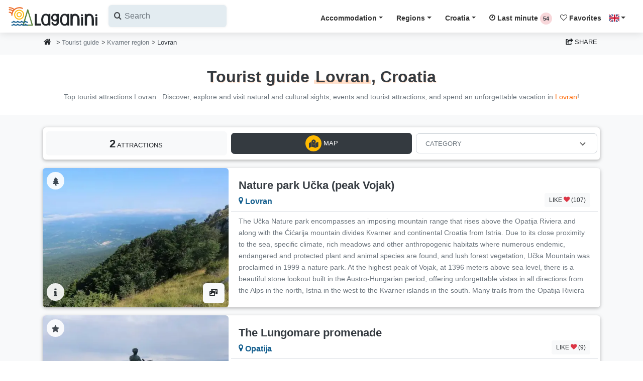

--- FILE ---
content_type: text/html; charset=UTF-8
request_url: https://laganini.com/en/tourist-guide/kvarner-region/lovran
body_size: 29246
content:





<!DOCTYPE html PUBLIC "-//W3C//DTD XHTML 1.0 Strict//EN" "http://www.w3.org/TR/xhtml1/DTD/xhtml1-strict.dtd">
<html lang="en">

<head>
    <!-- META-->
    <meta charset="UTF-8">
    <meta name="viewport" content="width=device-width, initial-scale=1.0, maximum-scale=1.0"/>
    <meta http-equiv="X-UA-Compatible" content="IE=edge"/>
    <meta name="robots" content="index,follow"/>
        <title>Tourist guide Lovran, Croatia |
        Laganini.com</title>
    <meta name="description"
          content="What to do, visit, and see during holidays in Lovran? Explore most interesting tourist attractions, natural and cultural sights, places to eat, relax, and enjoy your vacations in Croatia."/>
    <meta name="keywords" content="tourist attractions, tourist guide, Laganini, Laganini.com, Croatia, apartments, accommodation, apartments Croatia, private accommodation Croatia, tourist guide Croatia, holiday homes Croatia, villas Croatia, tourist destinations Croatia, family holidays Croatia, top destinations Croatia"/>

    <!-- OPEN GRAPH PROTOCOL FACEBOOK-->
    <meta property="og:locale" content="en_GB"/>
    <meta property="og:type" content="website"/>
    <meta property="og:title"
          content="Tourist guide Lovran, Croatia | Laganini.com"/>
    <meta property="og:description"
          content="What to do, visit, and see during holidays in Lovran? Explore most interesting tourist attractions, natural and cultural sights, places to eat, relax, and enjoy your vacations in Croatia."/>
    <meta property="og:url"
          content="https://laganini.com/en/tourist-guide/kvarner-region/lovran"/>
    <meta property="og:site_name" content="Laganini.com"/>
    <meta property="og:image" content="https://iznajmljivaci.laganini.com/img/cities_photo/51415/1.jpg"/>
    <meta property="fb:app_id" content="834196853356832"/>
    <!-- OPEN GRAPH PROTOCOL TWITTER-->
    <meta name="twitter:card" content="summary_large_image"/>
    <meta name="twitter:description"
          content="What to do, visit, and see during holidays in Lovran? Explore most interesting tourist attractions, natural and cultural sights, places to eat, relax, and enjoy your vacations in Croatia."/>
    <meta name="twitter:title"
          content="Tourist guide Lovran, Croatia | Laganini.com"/>
    <meta name="twitter:site" content="@CroatiaLaganini"/>
    <meta name="twitter:image" content="https://iznajmljivaci.laganini.com/img/cities_photo/51415/1.jpg"/>

    <!-- CANONICAL URL -->
    <link rel="canonical"
          href="https://laganini.com/en/tourist-guide/kvarner-region/lovran"/>
    <link rel="stylesheet" href="https://laganini.com/css/fancybox.css">
    
    <link rel="preload stylesheet" href="https://laganini.com/vendor/slim-select/slimselect.css" as="style" onload="this.onload=null;">
    <noscript>
        <link rel="stylesheet" href="https://laganini.com/vendor/slim-select/slimselect.css">
    </noscript>

    <link rel="preconnect" href="https://www.googletagmanager.com">
    <link rel="dns-prefetch" href="https://www.googletagmanager.com">
    <link rel="preconnect" href="https://iznajmljivaci.laganini.com" crossorigin>

    <!-- CSS (Bootstrap v4.4.1 + Laganini Theme)-->
    <link rel="preload" href="https://laganini.com/fonts/icomoon.woff2" as="font" type="font/woff2" crossorigin>
    <!-- Glavni CSS -->
    <link rel="preload stylesheet" href="/css/laganini.min.css?id=93d3d993fa036b3fa9f0450ad51424cd" as="style" onload="this.onload=null;">

    <!-- Icomoon CSS -->
    <link rel="preload stylesheet" href="/css/icomoon.min.css?id=d212c952d354f52292b7be938b749d69" as="style" onload="this.onload=null;">

    <!-- Fallback ako je JS isključen -->
    <noscript>
        <link rel="stylesheet" href="/css/laganini.min.css?id=93d3d993fa036b3fa9f0450ad51424cd">
        <link rel="stylesheet" href="/css/icomoon.min.css?id=d212c952d354f52292b7be938b749d69">
    </noscript>

    <link rel="preload" href="https://laganini.com/js/jquery.min.js" as="script">
    <script src="https://laganini.com/js/jquery.min.js"></script>
    <meta name="csrf-token" content="4NhZLaPYvGyJqESVJqh6DMqfbWhzoxbbJIULy9CX">

    <link rel="stylesheet" href="https://laganini.com/css/cookieconsent.css">
    <style>
        @media (max-width: 575px) {
            .navbar-search {
                position: relative;
                height: 45px !important;
            }

            /* input je skriven */
            .search-input {
                width: 0;
                opacity: 0;
                transition: all 0.3s ease;
            }
            
            /* aktivno stanje */
            .navbar-search.active .search-input {
                width: 100%;
                opacity: 1;
            }

            .navbar-search.active .search-toggle {
                display: none;
            }
        }

        @media (max-width: 575px) {
            .navbar-search.active ~ .navbar-brand,
            .navbar-search.active ~ .navbar-toggler {
                display: none;
            }
        }


        /*
        * CUSTOM COOKIE CONSENT COLORS
         */
        #cc-main {
            --cc-bg: #fff1cc;
            --cc-separator-border-color: #ccd4d8 !important;
            --cc-footer-border-color: #ccd4d8 !important;

            --cc-btn-primary-bg: #343a40;
            --cc-btn-primary-color: #FFF;
            --cc-btn-primary-hover-bg: #23272b;
            --cc-btn-primary-hover-color: #FFF;

            --cc-btn-secondary-bg: #f8f9fa;
            --cc-btn-secondary-color: #343a40;
            --cc-btn-secondary-hover-bg: #dde1e4;
            --cc-btn-secondary-hover-color: #343a40;

            --cc-cookie-category-block-border: #6c757d !important;
            --cc-cookie-category-block-bg: #f8f9fa;
            --cc-cookie-category-block-border: #f8f9fa !important;
            --cc-cookie-category-block-hover-bg: #f8f9fa;
            --cc-footer-bg: #fff1cc;

        }

        #cc-main .cm__link-group {
            justify-content: center !important;
        }

        #cc-main .cm__btn {
            text-transform: uppercase;
            font-size: .8rem;
            font-weight: 400;
            line-height: 1.7;
            padding: .525rem .75rem;
        }

        #cc-main .pm__section {
            border: 0 !important;
            padding: 5px;
            margin-top: 1.5em !important;

        }

        #cc-main .pm__title {
            font-size: 1.2rem !important;
        }

        /*
        * custom tooltip arrow
        */
        .tooltip .arrow {
            position: absolute;
            width: 0.8rem;
            height: 0.4rem;
        }

        .bs-tooltip-top .arrow {
            bottom: 0;
            left: 50%;
            transform: translateX(-50%);
        }

        .bs-tooltip-bottom .arrow {
            top: 0;
            left: 50%;
            transform: translateX(-50%);
        }

        .bs-tooltip-left .arrow {
            right: 0;
            top: 50%;
            transform: translateY(-50%);
        }

        .bs-tooltip-right .arrow {
            left: 0;
            top: 50%;
            transform: translateY(-50%);
        }

        /*
        * Modal scroll fix
        */
        .modal-backdrop {
            overflow-x: hidden;
            overflow-y: auto
        }

        /* Mobile dropdown - centrirani itemi */
        @media (max-width: 1199.98px) {
            .navbar-nav {
                background-color: #fff7e1;
                max-height: 80vh;
                overflow-y: auto;
                text-align: center; /* centriraj tekst */
                left: 0 !important; /* proteže dropdown cijelom širinom */
                right: 0 !important;
            }

            .navbar-nav .dropdown-menu .dropdown-item {
                display: block;
                margin: 0 auto; /* horizontalno centriranje */
            }
        }

        .ss-single-selected {
            border: none !important;
        }

        .ss-content {
            width: auto !important;
            min-width: 100% !important;
            max-width: none !important;
            white-space: nowrap; /* da se sadržaj ne lomi u više redova */
        }
    </style>
        <!-- Google Tag (gtag.js) -->
    <script async src="https://www.googletagmanager.com/gtag/js?id=AW-17086271420"></script>
    <script>
        window.dataLayer = window.dataLayer || [];

        function gtag() {
            dataLayer.push(arguments);
        }

        // inicijalizacija
        gtag('js', new Date());

        // Google Ads – config se može inicijalizirati odmah
        gtag('config', 'AW-17086271420');
    </script>

</head>

<body>
<header class="header nav-down">
    <nav class="navbar navbar-expand-xl shadow navbar-light bg-white">
        <div class="container-fluid d-flex align-items-center justify-content-between px-0" id="vue-navbar">
            <div class="d-flex justify-content-start navbar-search">
                <!-- Logo -->
                <a href="https://laganini.com/en" class="navbar-brand py-0 navbar-logo">
                    <img src="https://iznajmljivaci.laganini.com/img/laganini-logo.svg" alt="Laganini logo" width="180"
                         height="45">
                </a>
                <button class="btn d-md-none search-toggle pl-0" type="button" aria-label="Search">
                    <i class="icon-search h2 text-dark"></i>
                </button>
                <div class="search-input">
                    <!-- Search -->
                    <lazy-autocomplete
                        classes="d-sm-flex input-label-absolute input-label-absolute-left input-reset input-expand p-0 ml-1"
                        label-icon="icon-search"
                        locale="en"
                        placeholder="Search"
                        v-on:selected="onItemSelected">
                    </lazy-autocomplete>
                </div>
            </div>
            <div class="d-flex justify-content-start">
                <!-- Hamburger mobile -->
                <button class="navbar-toggler d-xl-none px-0 border-dark" type="button" data-toggle="collapse"
                        data-target="#navbarCollapse" aria-controls="navbarCollapse" aria-expanded="false"
                        aria-label="Menu">
                    <div id="nav-icon-hamburger"><span></span><span></span><span></span><span></span></div>
                </button>
            </div>
            <!-- Navbar links -->
            <div id="navbarCollapse" class="navbar-collapse mt-2 collapse">
                <!-- Mobile search -->
                
                
                
                
                
                
                
                
                

                <ul class="navbar-nav ml-auto">
                    <!-- Accommodation -->
                    <li class="nav-item dropdown">
                        <a class="nav-link dropdown-toggle underline-magic-hover" href="#"
                           data-toggle="dropdown">Accommodation</a>
                        <div class="dropdown-menu dropdown-menu-right">
                                                                                            <a class="dropdown-item"
                                   href="https://laganini.com/en/private-accommodation/apartments">
                                    Apartments
                                </a>
                                                                                            <a class="dropdown-item"
                                   href="https://laganini.com/en/private-accommodation/holiday-homes">
                                    Holiday homes
                                </a>
                                                                                            <a class="dropdown-item"
                                   href="https://laganini.com/en/private-accommodation/rooms">
                                    Rooms
                                </a>
                                                                                            <a class="dropdown-item"
                                   href="https://laganini.com/en/private-accommodation/mobile-homes">
                                    Mobile homes
                                </a>
                                                                                            <a class="dropdown-item"
                                   href="https://laganini.com/en/private-accommodation/robinson-tourism">
                                    Robinson tourism
                                </a>
                                                                                            <a class="dropdown-item"
                                   href="https://laganini.com/en/private-accommodation/agrotourism">
                                    Agrotourism
                                </a>
                                                                                            <a class="dropdown-item"
                                   href="https://laganini.com/en/private-accommodation/accommodation-next-to-the-sea">
                                    Accommodation next to the sea...
                                </a>
                                                                                                <div class="dropdown-divider"></div>
                                                                <a class="dropdown-item"
                                   href="https://laganini.com/en/private-accommodation/accommodation-with-pool">
                                    Accommodation with pool
                                </a>
                                                                                            <a class="dropdown-item"
                                   href="https://laganini.com/en/private-accommodation/top-accommodation">
                                    Top private accommodation
                                </a>
                                                                                            <a class="dropdown-item"
                                   href="https://laganini.com/en/private-accommodation/luxury-accommodation">
                                    Luxury accommodation
                                </a>
                                                                                            <a class="dropdown-item"
                                   href="https://laganini.com/en/private-accommodation/pets-are-welcome">
                                    Pets are welcome
                                </a>
                                                                                            <a class="dropdown-item"
                                   href="https://laganini.com/en/private-accommodation/camps">
                                    Camps
                                </a>
                                                                                            <a class="dropdown-item"
                                   href="https://laganini.com/en/private-accommodation/hostels">
                                    Hostels
                                </a>
                                                    </div>
                    </li>

                    <!-- Regions -->
                    <li class="nav-item dropdown">
                        <a class="nav-link dropdown-toggle" href="#"
                           data-toggle="dropdown">Regions</a>
                        <div class="dropdown-menu dropdown-menu-right">
                                                            <a class="dropdown-item"
                                   href="https://laganini.com/en/croatia/istria">
                                    Istria
                                </a>
                                                            <a class="dropdown-item"
                                   href="https://laganini.com/en/croatia/kvarner-region">
                                    Kvarner region
                                </a>
                                                            <a class="dropdown-item"
                                   href="https://laganini.com/en/croatia/zadar-dalmatia">
                                    Zadar - Dalmatia
                                </a>
                                                            <a class="dropdown-item"
                                   href="https://laganini.com/en/croatia/sibenik-dalmatia">
                                    Šibenik - Dalmatia
                                </a>
                                                            <a class="dropdown-item"
                                   href="https://laganini.com/en/croatia/split-dalmatia">
                                    Split - Dalmatia
                                </a>
                                                            <a class="dropdown-item"
                                   href="https://laganini.com/en/croatia/dubrovnik-dalmatia">
                                    Dubrovnik - Dalmatia
                                </a>
                                                            <a class="dropdown-item"
                                   href="https://laganini.com/en/croatia/lika">
                                    Lika
                                </a>
                                                            <a class="dropdown-item"
                                   href="https://laganini.com/en/croatia/continental-croatia">
                                    Continental Croatia
                                </a>
                                                        <div class="dropdown-divider"></div>
                            <a class="dropdown-item"
                               href="https://laganini.com/en/islands">Islands in Croatia</a>
                            <div class="dropdown-divider"></div>
                                                            <a class="dropdown-item"
                                   href="https://laganini.com/en/rivieras/makarska-riviera">
                                    Makarska riviera
                                </a>
                                                            <a class="dropdown-item"
                                   href="https://laganini.com/en/rivieras/omis-riviera">
                                    Omiš riviera
                                </a>
                                                            <a class="dropdown-item"
                                   href="https://laganini.com/en/rivieras/opatija-riviera">
                                    Opatija riviera
                                </a>
                                                    </div>
                    </li>

                    <!-- Croatia -->
                    <li class="nav-item dropdown">
                        <a class="nav-link dropdown-toggle" href="#"
                           data-toggle="dropdown">Croatia</a>
                        <div class="dropdown-menu dropdown-menu-right">
                            <a class="dropdown-item"
                               href="https://laganini.com/en/tourist-guide">Tourist guide</a>
                            <a class="dropdown-item"
                               href="https://laganini.com/en/destinations">Tourist destinations</a>
                            <a class="dropdown-item"
                               href="https://laganini.com/en/blog">Blog (stories from Croatia)</a>
                            <a class="dropdown-item"
                               href="https://laganini.com/en/croatia">About Croatia</a>
                        </div>
                    </li>

                    <!-- Last Minute -->
                    <li class="nav-item">
                        <a class="nav-link underline-hover"
                           href="https://laganini.com/en/first-last-minute">
                            <i class="icon-clock-o"></i> Last minute
                            <first-last-counter locale="en"></first-last-counter>
                        </a>
                    </li>

                    <!-- Favorites -->
                    <li class="nav-item">
                        <a class="nav-link underline-hover"
                           href="https://laganini.com/en/favorites">
                            <i class="icon-heart-o"></i> Favorites
                            <fav-counter></fav-counter>
                        </a>
                    </li>

                    <!-- Language -->
                    <li class="nav-item dropdown">
                        <a class="nav-link dropdown-toggle" href="#" data-toggle="dropdown">
                            <span class="flag-icon flag-icon-gb"></span>
                        </a>
                        <div class="dropdown-menu dropdown-menu-right">
                                                            <a href="https://laganini.com/en"
                                   class="dropdown-item  disabled bg-gray-200 "
                                   id="lang_en">
                                    <span class="flag-icon flag-icon-gb"></span>
                                    Welcome
                                </a>
                                                            <a href="https://laganini.com/de"
                                   class="dropdown-item "
                                   id="lang_de">
                                    <span class="flag-icon flag-icon-de"></span>
                                    Willkommen
                                </a>
                                                            <a href="https://laganini.com/pl"
                                   class="dropdown-item "
                                   id="lang_pl">
                                    <span class="flag-icon flag-icon-pl"></span>
                                    Witamy
                                </a>
                                                            <a href="https://laganini.com/cz"
                                   class="dropdown-item "
                                   id="lang_cz">
                                    <span class="flag-icon flag-icon-cz"></span>
                                    Vítejte
                                </a>
                                                            <a href="https://laganini.com/sk"
                                   class="dropdown-item "
                                   id="lang_sk">
                                    <span class="flag-icon flag-icon-sk"></span>
                                    Vitajte
                                </a>
                                                            <a href="https://laganini.com/si"
                                   class="dropdown-item "
                                   id="lang_si">
                                    <span class="flag-icon flag-icon-sl"></span>
                                    Dobrodošli
                                </a>
                                                            <a href="https://laganini.com/hu"
                                   class="dropdown-item "
                                   id="lang_hu">
                                    <span class="flag-icon flag-icon-hu"></span>
                                    Üdvözöljük
                                </a>
                                                            <a href="https://laganini.com/it"
                                   class="dropdown-item "
                                   id="lang_it">
                                    <span class="flag-icon flag-icon-it"></span>
                                    Benvenuti
                                </a>
                                                            <a href="https://laganini.com/hr"
                                   class="dropdown-item "
                                   id="lang_hr">
                                    <span class="flag-icon flag-icon-hr"></span>
                                    Dobrodošli
                                </a>
                                                            <a href="https://laganini.com/fr"
                                   class="dropdown-item "
                                   id="lang_fr">
                                    <span class="flag-icon flag-icon-fr"></span>
                                    Bienvenue
                                </a>
                                                            <a href="https://laganini.com/nl"
                                   class="dropdown-item "
                                   id="lang_nl">
                                    <span class="flag-icon flag-icon-nl"></span>
                                    Welkom
                                </a>
                                                            <a href="https://laganini.com/no"
                                   class="dropdown-item "
                                   id="lang_no">
                                    <span class="flag-icon flag-icon-no"></span>
                                    Velkommen
                                </a>
                                                            <a href="https://laganini.com/se"
                                   class="dropdown-item "
                                   id="lang_se">
                                    <span class="flag-icon flag-icon-se"></span>
                                    Välkommen
                                </a>
                                                    </div>
                    </li>

                    <!-- User login & OGLASI SE -->
                                    </ul>
            </div>
        </div>
    </nav>
</header>



    <!-- BREADCRUMB -->
    <section class="bg-gray-100 header-fix">
        <div class="container">
            <div class="row">
                <div class="col px-2 d-none d-md-block">
                    <nav aria-label="breadcrumb">
                        <ol class="breadcrumb mb-0 px-0">
                            <li class="breadcrumb-item"><a class="hovernone btn btn-sm btn-light"
                                                           title="Homepage" data-toggle="tooltip"
                                                           data-placement="right"
                                                           href="https://laganini.com/en"><i
                                        class="icon-home h6"></i></a></li>
                            <li class="breadcrumb-item mt-1 pl-0"><a class="text-muted"
                                                                     href="https://laganini.com/en/tourist-guide">Tourist guide</a>
                            </li>
                            <li class="breadcrumb-item mt-1"><a class="text-muted"
                                                                href="https://laganini.com/en/tourist-guide/kvarner-region">Kvarner region</a>
                            </li>
                            <li class="breadcrumb-item mt-1" aria-current="page">Lovran</li>
                        </ol>
                    </nav>
                </div>
                <div class="col px-2 d-block d-md-none">
                    <nav aria-label="breadcrumb">
                        <ol class="breadcrumb pl-2 pr-0 mb-0">
                            <li class="breadcrumb-item mt-1"><a class="text-muted"
                                                                href="https://laganini.com/en/tourist-guide/kvarner-region">
                                    <i
                                        class="icon-angle-left"></i> Kvarner region</a></li>
                        </ol>
                    </nav>
                </div>
                <!-- NEW SHARE BUTTON + MODAL -->
<div class="col-auto col-md-auto px-2 mt-1">
    <button class="btn btn-light letter-spacing-0" data-toggle="modal" data-target="#shareModal">
        <i class="icon-share-square"></i> Share
    </button>
</div>
<div class="modal fade" id="shareModal" tabindex="-1" role="dialog" aria-labelledby="exampleModalLabel"
     aria-hidden="true">
    <div class="modal-dialog" role="document">
        <div class="modal-content col-12">
            <div class="modal-header">
                <h5 class="modal-title">Share</h5>
                <button type="button" class="close" data-dismiss="modal" aria-label="Close">
                    <span aria-hidden="true">&times;</span>
                </button>
            </div>
            <div class="modal-body">
                <div class="row">
                    <div class="col-12 mb-4">
                        <div class="row">
                            <div class="col-4 col-md-3">
                                <img
                                    src="[data-uri]"
                                    data-src="https://iznajmljivaci.laganini.com/img/cities_photo/51415/1.jpg"
                                    alt="Tourist guide Lovran, Croatia | Laganini.com - Croatia"
                                    class="img-fluid lazyload imghover rounded">
                            </div>
                            <div class="col-8 col-md-9 text-sm my-auto">Tourist guide Lovran, Croatia | Laganini.com</div>
                        </div>
                    </div>
                    <div class="col-md-6 mt-2">
                        <div class="border pointer bg-white bg-hover-light p-3 rounded">
                            <p class="mb-0 copy" onclick="copyFunction()">
                                <i class="icon-copy1"></i> Copy link
                            </p>
                        </div>
                    </div>
                    <div class="col-md-6 mt-2">
                        <div class="border pointer bg-white bg-hover-light p-3 rounded">
                            <a class="stretched-link text-dark text-decoration-none" target="_blank"
                               href="mailto:?subject=Tourist guide Lovran, Croatia | Laganini.com&amp;body=https://laganini.com/en/tourist-guide/kvarner-region/lovran"
                               rel="noopener noreferrer nofollow">
                                <i class="icon-envelope"></i> Email
                            </a>
                        </div>
                    </div>
                    <div class="col-md-6 mt-2">
                        <div class="border pointer bg-white bg-hover-light p-3 rounded">
                            <a class="stretched-link text-dark text-decoration-none phone-share-link" target="_blank"
                               href="sms://send?text=https://laganini.com/en/tourist-guide/kvarner-region/lovran" data-id=""
                               data-action="share/whatsapp/share">
                                <i class="icon-comments"></i> Messages
                            </a>
                        </div>
                    </div>
                    <div class="col-md-6 mt-2">
                        <div class="border pointer bg-white bg-hover-light p-3 rounded">
                            <a class="stretched-link text-dark text-decoration-none phone-share-link" target="_blank"
                               href="whatsapp://send?text=https://laganini.com/en/tourist-guide/kvarner-region/lovran" data-id=""
                               data-action="share/whatsapp/share">
                                <i class="icon-whatsapp"></i> WhatsApp
                            </a>
                        </div>
                    </div>
                    <div class="col-md-6 mt-2">
                        <div class="border pointer bg-white bg-hover-light p-3 rounded">
                            <a class="stretched-link text-dark text-decoration-none phone-share-link" target="_blank"
                               href="viber://forward?text=https://laganini.com/en/tourist-guide/kvarner-region/lovran" data-id="">
                                <i class="icon-viber"></i> Viber
                            </a>
                        </div>
                    </div>
                    <div class="col-md-6 mt-2">
                        <div class="border pointer bg-white bg-hover-light p-3 rounded">
                            <a class="stretched-link text-dark text-decoration-none social-share-link" target="_blank"
                               href="fb-messenger://share/?link=https://laganini.com/en/tourist-guide/kvarner-region/lovran"
                               data-id="">
                                <i class="icon-mail-bulk"></i> Messenger
                            </a>
                        </div>
                    </div>
                    <div class="col-md-6 mt-2">
                        <div class="border pointer bg-white bg-hover-light p-3 rounded">
                            <a class="stretched-link text-dark text-decoration-none social-share-link" target="_blank"
                               href="https://www.facebook.com/sharer/sharer.php?u=https://laganini.com/en/tourist-guide/kvarner-region/lovran&amp;quote=Tourist guide Lovran, Croatia | Laganini.com&amp;src=sdkpreparse"
                               data-id="">
                                <i class="icon-facebook-square"></i> Facebook
                            </a>
                        </div>
                    </div>
                    <div class="col-md-6 mt-2">
                        <div class="border pointer bg-white bg-hover-light p-3 rounded">
                            <a class="stretched-link text-dark text-decoration-none social-share-link" target="_blank"
                               href="https://twitter.com/intent/tweet?counturl=https://laganini.com/en/tourist-guide/kvarner-region/lovran&amp;url=https://laganini.com/en/tourist-guide/kvarner-region/lovran8&amp;via=CroatiaLaganini"
                               data-id="">
                                <i class="icon-twitter-square"></i> X (Twitter)
                            </a>
                        </div>
                    </div>
                </div>
            </div>
            <div class="modal-footer">
                <button type="button" class="btn btn-light" data-dismiss="modal" aria-label="Close">
                    <i class="icon-close"></i> Close
                </button>
            </div>
        </div>
    </div>
</div>
            </div>
        </div>
    </section>

    <!-- TITLE SECTION -->
    <section class="py-4 bg-white">
        <div class="container">
            <div class="col-md-12">
                <h1 class="text-center heading-shadow">Tourist guide
                    <span
                        class="underline-magic rounded">Lovran</span>, Croatia
                    <span class="float-right">
                                                                    </span>
                </h1>
                <p class="text-center mb-0 text-sm text-muted">Top tourist attractions Lovran
                    . Discover, explore and visit natural and cultural sights, events and tourist attractions, and spend an unforgettable vacation in <a href="#info">Lovran</a>!</p>
            </div>
        </div>
    </section>

    <!-- POI SECTION -->
    <section class="py-4 bg-gray-100">
        <div class="container">
            <div class="row" id="laganini-app">
                <tourist-guide-filters
                    locale="en"
                    :location="{&quot;id&quot;:206,&quot;pbr&quot;:51415,&quot;region_id&quot;:2,&quot;island_id&quot;:0,&quot;riviera_id&quot;:3,&quot;is_special&quot;:0,&quot;name_en&quot;:&quot;Lovran&quot;,&quot;description_en&quot;:&quot;Lovran is a small tourist town and municipality in the Primorje-Gorski Kotar county in Croatia. It is located on the west coast of the Kvarner bay, at the foot of the southern slopes of the mountain of U\u010dka. It is only 6 km away from Opatija and 20 km from the city of Rijeka. It was named after the aromatic laurel trees that excellently grows in wild in the surrounding area. Lovran was first mentioned in the 7th century under the ancient name Lauriana and it is considered to be founded by the ancient Romans. During the Middle Ages, Lovran was an important trade and maritime center of the northern Adriatic as well as an important center of shipbuilding. In the late 19th and early 20th century, like in neighboring Opatija, tourism started developing in Lovran. At that time, construction of numerous villas, summer houses, and hotels also started and Opatija quickly became one of the favorite resorts of the whole of Central Europe. At the same time, the beautiful promenade was built - Lungomare, 12 kilometers long romantic promenade that connects Lovran with Opatija. Today, Lovran as an idyllic vacation spot attracts tourists all year round and it offers accommodation in numerous hotels, inns, and high-quality private apartments. You can relax in many cafe terraces in the old Art Nouveau villas or swim in two very well-kept city beaches or at several nearby small beaches located in numerous bays. Nature and active holidays lovers will certainly enjoy the hiking trails that lead up to 1,400 meters high peak of U\u010dka. The area is very interesting in all seasons. During the summer in Lovran are organized many exhibitions, concerts and fishing nights. Autumn brings Lovran&#039;s Marunada or picking chestnuts from the slopes of U\u010dka, and in the spring are held asparagus days, when this very tasty plant is prepared and served in countless ways. Visit this picturesque coastal town with rich historical heritage, preserved nature, and a centuries-old tradition, and spend unforgettable holidays. Search for affordable private accommodation in Lovran. Apartments, rooms and holiday homes for rent in Lovran. Welcome to Lovran!&quot;,&quot;nameSlug_en&quot;:&quot;lovran&quot;,&quot;latitude&quot;:&quot;45.294781&quot;,&quot;longitude&quot;:&quot;14.275103&quot;,&quot;video_url&quot;:&quot;UEzgQDkcDlU&quot;,&quot;weather_url&quot;:&quot;45d3014d27\/lovran\/&quot;,&quot;objects_count&quot;:14,&quot;translated_name&quot;:&quot;Lovran&quot;,&quot;translated_slug&quot;:&quot;lovran&quot;,&quot;translated_description&quot;:&quot;Lovran is a small tourist town and municipality in the Primorje-Gorski Kotar county in Croatia. It is located on the west coast of the Kvarner bay, at the foot of the southern slopes of the mountain of U\u010dka. It is only 6 km away from Opatija and 20 km from the city of Rijeka. It was named after the aromatic laurel trees that excellently grows in wild in the surrounding area. Lovran was first mentioned in the 7th century under the ancient name Lauriana and it is considered to be founded by the ancient Romans. During the Middle Ages, Lovran was an important trade and maritime center of the northern Adriatic as well as an important center of shipbuilding. In the late 19th and early 20th century, like in neighboring Opatija, tourism started developing in Lovran. At that time, construction of numerous villas, summer houses, and hotels also started and Opatija quickly became one of the favorite resorts of the whole of Central Europe. At the same time, the beautiful promenade was built - Lungomare, 12 kilometers long romantic promenade that connects Lovran with Opatija. Today, Lovran as an idyllic vacation spot attracts tourists all year round and it offers accommodation in numerous hotels, inns, and high-quality private apartments. You can relax in many cafe terraces in the old Art Nouveau villas or swim in two very well-kept city beaches or at several nearby small beaches located in numerous bays. Nature and active holidays lovers will certainly enjoy the hiking trails that lead up to 1,400 meters high peak of U\u010dka. The area is very interesting in all seasons. During the summer in Lovran are organized many exhibitions, concerts and fishing nights. Autumn brings Lovran&#039;s Marunada or picking chestnuts from the slopes of U\u010dka, and in the spring are held asparagus days, when this very tasty plant is prepared and served in countless ways. Visit this picturesque coastal town with rich historical heritage, preserved nature, and a centuries-old tradition, and spend unforgettable holidays. Search for affordable private accommodation in Lovran. Apartments, rooms and holiday homes for rent in Lovran. Welcome to Lovran!&quot;,&quot;points_of_interest&quot;:[{&quot;id&quot;:21,&quot;id_region&quot;:2,&quot;id_riviera&quot;:3,&quot;id_city&quot;:51415,&quot;id_category&quot;:8,&quot;title_hr&quot;:&quot;Park prirode U\u010dka (vrh Vojak)&quot;,&quot;title_en&quot;:&quot;Nature park U\u010dka (peak Vojak)&quot;,&quot;title_de&quot;:&quot;Naturpark U\u010dka (Gipfel Vojak)&quot;,&quot;title_cz&quot;:&quot;P\u0159\u00edrodn\u00ed park U\u010dka (Voj\u00e1k)&quot;,&quot;title_pl&quot;:&quot;Park Przyrody U\u010dka (szczyt Vojak)&quot;,&quot;title_it&quot;:&quot;Parco naturale U\u010dka (picco Vojak)&quot;,&quot;title_sl&quot;:&quot;Naravni park U\u010dka (vrh Vojak)&quot;,&quot;title_hu&quot;:&quot;U\u010dka term\u00e9szetv\u00e9delmi park (Vojak cs\u00facs)&quot;,&quot;title_sk&quot;:&quot;Nature park U\u010dka (peak Vojak)&quot;,&quot;title_fr&quot;:&quot;Parc naturel U\u010dka (pic Vojak)&quot;,&quot;title_sv&quot;:&quot;Naturpark U\u010dka (topp Vojak)&quot;,&quot;title_no&quot;:&quot;Naturpark U\u010dka (topp Vojak)&quot;,&quot;title_nl&quot;:&quot;Natuurpark U\u010dka (piek Vojak)&quot;,&quot;text_hr&quot;:&quot;Park prirode U\u010dka obuhva\u0107a impozantni planinski masiv koji se uzdi\u017ee iznad Opatijske rivijere te uz planinu \u0106i\u0107ariju dijeli Kvarner i kontinentalni dio Hrvatske od Istre. Zbog neposredne blizine mora, specifi\u010dne klime, bogatih livadnih i drugih antropogenih stani\u0161ta na kojima nalazimo brojne endemske, ugro\u017eene i za\u0161ti\u0107ene biljne i \u017eivotinjske vrste te bujne \u0161umske vegetacije planina U\u010dka progla\u0161ena je 1999. godine parkom prirode. Na najvi\u0161em vrhu Vojak koji se nalazi na 1396 metara nadmorske visine nalazi se prekrasni kameni vidikovac izgra\u0111en jo\u0161 u doba Austro Ugarske s kojeg se pru\u017eaju nezaboravni vidici u svim smjerovima od Alpa na sjeveru, Istre na zapadu do Kvarnerskih otoka na jugu. Brojne staze s Opatijske rivijere vode do vrha U\u010dke, a uspon nije zahtjevan jer vodi uglavnom kroz guste \u0161ume koje pru\u017eaju hladovinu i svje\u017ei planinski zrak. Svim ljubiteljima prirode i aktivnog odmora, uspon na U\u010dku i najvi\u0161i vrh Vojak \u0107e biti nezaboravna avantura.&quot;,&quot;text_en&quot;:&quot;The U\u010dka Nature park encompasses an imposing mountain range that rises above the Opatija Riviera and along with the \u0106i\u0107arija mountain divides Kvarner and continental Croatia from Istria. Due to its close proximity to the sea, specific climate, rich meadows and other anthropogenic habitats where numerous endemic, endangered and protected plant and animal species are found, and lush forest vegetation, U\u010dka Mountain was proclaimed in 1999 a nature park. At the highest peak of Vojak, at 1396 meters above sea level, there is a beautiful stone lookout built in the Austro-Hungarian period, offering unforgettable vistas in all directions from the Alps in the north, Istria in the west to the Kvarner islands in the south. Many trails from the Opatija Riviera lead to the top of U\u010dka, and the hike is not demanding as it leads mainly through dense forests that provide shade and fresh mountain air. For all lovers of nature and active holidays, the climb to U\u010dka and the highest peak Vojak will be an unforgettable adventure.&quot;,&quot;text_de&quot;:&quot;Der Naturpark U\u010dka umfasst eine imposante Bergkette, die sich \u00fcber der Riviera von Opatija erhebt und zusammen mit dem Berg \u0106i\u0107arija den Kvarner und das kontinentale Kroatien von Istrien trennt. Aufgrund der N\u00e4he zum Meer, des spezifischen Klimas, der reichen Wiesen und anderer anthropogener Lebensr\u00e4ume, in denen zahlreiche endemische, gef\u00e4hrdete und gesch\u00fctzte Pflanzen- und Tierarten sowie \u00fcppige Waldvegetation vorkommen, wurde der Berg U\u010dka 1999 zum Naturpark erkl\u00e4rt. Auf dem h\u00f6chsten Gipfel des Vojak, auf 1396 Metern \u00fcber dem Meeresspiegel, befindet sich ein wundersch\u00f6ner Steinausblick aus \u00f6sterreichisch-ungarischer Zeit, der unvergessliche Ausblicke in alle Richtungen von den Alpen im Norden, Istrien im Westen bis zu den Kvarner-Inseln in bietet der S\u00fcden. Viele Wege von der Riviera von Opatija f\u00fchren zum Gipfel von U\u010dka, und die Wanderung ist nicht anspruchsvoll, da sie haupts\u00e4chlich durch dichte W\u00e4lder f\u00fchrt, die Schatten und frische Bergluft bieten. F\u00fcr alle Naturliebhaber und Aktivurlauber wird der Aufstieg nach U\u010dka und zum h\u00f6chsten Gipfel Vojak zu einem unvergesslichen Erlebnis.&quot;,&quot;text_cz&quot;:&quot;P\u0159\u00edrodn\u00ed park U\u010dka zahrnuje impozantn\u00ed poho\u0159\u00ed, kter\u00e9 se ty\u010d\u00ed nad Opatijskou rivi\u00e9rou a spolu s poho\u0159\u00edm \u0106i\u0107arija odd\u011bluje Kvarner a kontinent\u00e1ln\u00ed Chorvatsko od Istrie. D\u00edky sv\u00e9 t\u011bsn\u00e9 bl\u00edzkosti mo\u0159e, specifick\u00e9mu klimatu, bohat\u00fdm louk\u00e1m a dal\u0161\u00edm antropogenn\u00edm stanovi\u0161t\u00edm, kde se nach\u00e1zej\u00ed \u010detn\u00e9 endemick\u00e9, ohro\u017een\u00e9 a chr\u00e1n\u011bn\u00e9 druhy rostlin a \u017eivo\u010dich\u016f, a bujn\u00e9 lesn\u00ed vegetaci, byla v roce 1999 vyhl\u00e1\u0161ena hora U\u010dka jako p\u0159\u00edrodn\u00ed park. Na nejvy\u0161\u0161\u00edm vrcholu Vojaku, v nadmo\u0159sk\u00e9 v\u00fd\u0161ce 1396 metr\u016f, je v rakousko-uhersk\u00e9m obdob\u00ed postavena kr\u00e1sn\u00e1 kamenn\u00e1 rozhledna, kter\u00e1 nab\u00edz\u00ed nezapomenuteln\u00e9 v\u00fdhledy do v\u0161ech sm\u011br\u016f od Alp na severu, Istrie na z\u00e1pad\u011b na Kvarnersk\u00e9 ostrovy v jih. Mnoho stezek z Opatijsk\u00e9 rivi\u00e9ry vede na vrchol U\u010dky a t\u00fara nen\u00ed n\u00e1ro\u010dn\u00e1, proto\u017ee vede hlavn\u011b hust\u00fdmi lesy, kter\u00e9 poskytuj\u00ed st\u00edn a sv\u011b\u017e\u00ed horsk\u00fd vzduch. Pro v\u0161echny milovn\u00edky p\u0159\u00edrody a aktivn\u00ed dovolen\u00e9 bude v\u00fdstup na U\u010dku a nejvy\u0161\u0161\u00ed vrchol Vojak nezapomenuteln\u00fdm dobrodru\u017estv\u00edm.&quot;,&quot;text_pl&quot;:&quot;Park Przyrody U\u010dka obejmuje imponuj\u0105ce pasmo g\u00f3rskie, kt\u00f3re wznosi si\u0119 ponad Riwier\u0119 Opatija, a wraz z g\u00f3r\u0105 \u0106i\u0107arija dzieli Kvarner i kontynentaln\u0105 Chorwacj\u0119 od Istrii. Ze wzgl\u0119du na blisko\u015b\u0107 morza, specyficzny klimat, bogate \u0142\u0105ki i inne siedliska antropogeniczne, w kt\u00f3rych wyst\u0119puj\u0105 liczne endemiczne, zagro\u017cone i chronione gatunki ro\u015blin i zwierz\u0105t, a tak\u017ce bujn\u0105 ro\u015blinno\u015b\u0107 le\u015bn\u0105, U\u010dka zosta\u0142a og\u0142oszona w 1999 r. Parkiem przyrody. Na najwy\u017cszym szczycie Vojak, na wysoko\u015bci 1396 metr\u00f3w nad poziomem morza, znajduje si\u0119 pi\u0119kny kamienny punkt widokowy zbudowany w okresie austro-w\u0119gierskim, oferuj\u0105cy niezapomniane widoki we wszystkich kierunkach od Alp na p\u00f3\u0142nocy, Istria na zachodzie po wyspy Kvarner na po\u0142udnie. Wiele szlak\u00f3w z Riwiery Opatija prowadzi na szczyt U\u010dki, a w\u0119dr\u00f3wka nie jest trudna, poniewa\u017c prowadzi g\u0142\u00f3wnie przez g\u0119ste lasy, kt\u00f3re zapewniaj\u0105 cie\u0144 i \u015bwie\u017ce g\u00f3rskie powietrze. Dla wszystkich mi\u0142o\u015bnik\u00f3w przyrody i aktywnego wypoczynku wspinaczka na U\u010dk\u0119 i najwy\u017cszy szczyt Vojak b\u0119dzie niezapomnian\u0105 przygod\u0105.&quot;,&quot;text_it&quot;:&quot;Il parco naturale U\u010dka comprende un&amp;#39;imponente catena montuosa che si erge sopra la riviera di Opatija e insieme al monte \u0106i\u0107arija divide il Quarnero e la Croazia continentale dall&amp;#39;Istria. Per la sua vicinanza al mare, il clima specifico, i prati ricchi e altri habitat antropogenici dove si trovano numerose specie animali e vegetali endemiche, in via di estinzione e protette, e la lussureggiante vegetazione forestale, il monte U\u010dka \u00e8 stato proclamato nel 1999 un parco naturale. Sulla vetta pi\u00f9 alta del Vojak, a 1396 metri sul livello del mare, c&amp;#39;\u00e8 un bel belvedere in pietra costruito nel periodo austro-ungarico, che offre panorami indimenticabili in tutte le direzioni dalle Alpi a nord, dall&amp;#39;Istria a ovest alle isole del Quarnero in il Sud. Numerosi sentieri dalla riviera di Opatija portano alla cima dell&amp;#39;U\u010dka e l&amp;#39;escursione non \u00e8 impegnativa in quanto conduce principalmente attraverso fitte foreste che forniscono ombra e aria fresca di montagna. Per tutti gli amanti della natura e delle vacanze attive, la salita a U\u010dka e la vetta pi\u00f9 alta del Vojak sar\u00e0 un&amp;#39;avventura indimenticabile.&quot;,&quot;text_sl&quot;:&quot;Naravni park U\u010dka obsega impozantno gorovje, ki se dviga nad opatijsko riviero in skupaj s planino \u0106i\u0107arijo od Istre deli Kvarner in celinsko Hrva\u0161ko. Planina U\u010dka je bila zaradi neposredne bli\u017eine morja, specifi\u010dnega podnebja, bogatega travnikov in drugih antropogenih habitatov, kjer najdemo \u0161tevilne endemi\u010dne, ogro\u017eene in za\u0161\u010ditene rastlinske in \u017eivalske vrste, bujna gozdna vegetacija, leta 1999 razgla\u0161ena za naravni park. Na najvi\u0161jem vrhu Vojaka, na 1396 metrih nadmorske vi\u0161ine, je \u010dudovit kamniti razgled, zgrajen v avstro-ogrskem obdobju, ki ponuja nepozabne razglede v vseh smereh od Alp na severu, Istre na zahodu do Kvarnerskih otokov v jug. Do vrha U\u010dke vodi veliko poti z opatijske riviere, pohod pa ni zahteven, saj vodi predvsem skozi goste gozdove, ki zagotavljajo senco in sve\u017e gorski zrak. Za vse ljubitelje narave in aktivnih po\u010ditnic bo vzpon na U\u010dko in najvi\u0161ji vrh Vojak nepozabna pustolov\u0161\u010dina.&quot;,&quot;text_hu&quot;:&quot;Az U\u010dka Term\u00e9szeti Park egy impoz\u00e1ns hegyl\u00e1ncot foglal mag\u00e1ban, amely az Opatija Rivi\u00e9ra f\u00f6l\u00e9 emelkedik, \u00e9s az \u0106i\u0107arija hegys\u00e9ggel egy\u00fctt osztja a Kvarner-t \u00e9s a kontinent\u00e1lis Horv\u00e1torsz\u00e1got Isztri\u00e1t\u00f3l. A tenger k\u00f6zvetlen k\u00f6zel\u00e9ben, a saj\u00e1tos \u00e9ghajlattal, a gazdag r\u00e9tekkel \u00e9s m\u00e1s antropog\u00e9n \u00e9l\u0151helyekkel, ahol sz\u00e1mos end\u00e9mi\u00e1s, vesz\u00e9lyeztetett \u00e9s v\u00e9dett n\u00f6v\u00e9ny- \u00e9s \u00e1llatfaj tal\u00e1lhat\u00f3, valamint buja erdei n\u00f6v\u00e9nyzettel, az U\u010dka hegys\u00e9g 1999-ben term\u00e9szeti park lett. Vojak legmagasabb cs\u00facs\u00e1n, 1396 m\u00e9ter tengerszint feletti magass\u00e1gban, gy\u00f6ny\u00f6r\u0171 oszlopcsarnok tal\u00e1lhat\u00f3, amely az Osztr\u00e1k-Magyar korszakban \u00e9p\u00fclt, felejthetetlen l\u00e1tv\u00e1nyt ny\u00fajtva minden ir\u00e1nyban az Alpokt\u00f3l \u00e9szakon, Isztri\u00e1t\u00f3l nyugaton a Kvarner szigetekig. a d\u00e9l. Az Opatija Rivi\u00e9r\u00e1b\u00f3l sok nyomvonal vezet U\u010dka cs\u00facs\u00e1hoz, \u00e9s a t\u00fara nem ig\u00e9nyes, mivel els\u0151sorban s\u0171r\u0171 erd\u0151k\u00f6n vezet kereszt\u00fcl, amelyek \u00e1rny\u00e9kot \u00e9s friss hegyi leveg\u0151t biztos\u00edtanak. A term\u00e9szet \u00e9s az akt\u00edv nyaral\u00e1s szerelmeseinek felejthetetlen kaland lesz az U\u010dk\u00e1ba m\u00e1sz\u00e1s \u00e9s a Vojak legmagasabb cs\u00facsa.&quot;,&quot;text_sk&quot;:&quot;Pr\u00edrodn\u00fd park U\u010dka zah\u0155\u0148a impozantn\u00e9 pohorie, ktor\u00e9 st\u00fapa nad Opatijskou rivi\u00e9rou a spolu s pohor\u00edm \u0106i\u0107arija odde\u013euje Kvarner a kontinent\u00e1lne Chorv\u00e1tsko od Istrie. V\u010faka svojej tesnej bl\u00edzkosti mora, \u0161pecifickej kl\u00edme, bohat\u00fdm l\u00fakam a in\u00fdm antropog\u00e9nnym biotopom, kde sa nach\u00e1dzaj\u00fa po\u010detn\u00e9 endemick\u00e9, ohrozen\u00e9 a chr\u00e1nen\u00e9 druhy rastl\u00edn a \u017eivo\u010d\u00edchov a bujnej lesnej veget\u00e1cii, bola v roku 1999 vyhl\u00e1sen\u00e1 hora U\u010dka za pr\u00edrodn\u00fd park. Na najvy\u0161\u0161om vrchu Vojaku, v nadmorskej v\u00fd\u0161ke 1396 metrov nad morom, je v rak\u00fasko-uhorskom obdob\u00ed vybudovan\u00e1 kr\u00e1sna kamenn\u00e1 rozh\u013ead\u0148a, ktor\u00e1 pon\u00faka nezabudnute\u013en\u00e9 v\u00fdh\u013eady do v\u0161etk\u00fdch smerov od \u00c1lp na severe, Istrie na z\u00e1pade po Kvarnersk\u00e9 ostrovy v juh. Mnoh\u00e9 chodn\u00edky z Opatijskej rivi\u00e9ry ved\u00fa na vrchol U\u010dky a t\u00fara nie je n\u00e1ro\u010dn\u00e1, preto\u017ee vedie najm\u00e4 hust\u00fdmi lesmi, ktor\u00e9 poskytuj\u00fa tie\u0148 a \u010derstv\u00fd horsk\u00fd vzduch. Pre v\u0161etk\u00fdch milovn\u00edkov pr\u00edrody a akt\u00edvnej dovolenky bude v\u00fdstup na U\u010dku a na najvy\u0161\u0161\u00ed vrch Vojak nezabudnute\u013en\u00fdm dobrodru\u017estvom.&quot;,&quot;text_fr&quot;:&quot;Le parc naturel d&amp;#39;U\u010dka comprend une cha\u00eene de montagnes imposante qui surplombe la Riviera d&amp;#39;Opatija et, avec la montagne \u0106i\u0107arija, s\u00e9pare le Kvarner et la Croatie continentale de l&amp;#39;Istrie. En raison de sa proximit\u00e9 avec la mer, de son climat particulier, de ses riches prairies et autres habitats anthropiques abritant de nombreuses esp\u00e8ces v\u00e9g\u00e9tales et animales end\u00e9miques, en danger de disparition et prot\u00e9g\u00e9es, ainsi que de la v\u00e9g\u00e9tation foresti\u00e8re luxuriante, la montagne U\u010dka a \u00e9t\u00e9 proclam\u00e9e parc naturel en 1999. Au plus haut sommet de Vojak, \u00e0 1396 m\u00e8tres d&amp;#39;altitude, un belv\u00e9d\u00e8re en pierre construit au cours de la p\u00e9riode austro-hongroise offre des vues inoubliables dans toutes les directions depuis les Alpes au nord, l&amp;#39;Istrie \u00e0 l&amp;#39;ouest jusqu&amp;#39;aux \u00eeles de Kvarner le sud. De nombreux sentiers de la Riviera d&amp;#39;Opatija m\u00e8nent au sommet d&amp;#39;U\u010dka. La randonn\u00e9e n&amp;#39;est pas exigeante, car elle traverse principalement des for\u00eats denses qui fournissent de l&amp;#39;ombre et de l&amp;#39;air frais en montagne. Pour tous les amoureux de la nature et de vacances actives, la mont\u00e9e vers U\u010dka et le plus haut sommet de Vojak constitueront une aventure inoubliable.&quot;,&quot;text_sv&quot;:&quot;Naturparken U\u010dka omfattar en imponerande bergskedja som stiger ovanf\u00f6r Opatija-rivieran och tillsammans med \u0106i\u0107arija-berget delar Kvarner och kontinentala Kroatien fr\u00e5n Istrien. P\u00e5 grund av dess n\u00e4rhet till havet, specifikt klimat, rika \u00e4ngar och andra antropogena livsmilj\u00f6er d\u00e4r m\u00e5nga endemiska, hotade och skyddade v\u00e4xt- och djurarter finns och frodig skogsvegetation utropades U\u010dka Mountain 1999 till en naturpark. Vid den h\u00f6gsta toppen av Vojak, 1396 meter \u00f6ver havet, finns det en vacker stenutkik byggd under den austro-ungerska perioden, med of\u00f6rgl\u00f6mlig utsikt i alla riktningar fr\u00e5n Alperna i norr, Istrien i v\u00e4ster till Kvarner\u00f6arna i s\u00f6dern. M\u00e5nga stigar fr\u00e5n Opatija Riviera leder till toppen av U\u010dka, och vandringen \u00e4r inte kr\u00e4vande eftersom den huvudsakligen leder genom t\u00e4ta skogar som ger skugga och frisk bergsluft. Kl\u00e4ttringen till U\u010dka och den h\u00f6gsta toppen Vojak \u00e4r ett of\u00f6rgl\u00f6mligt \u00e4ventyr f\u00f6r alla natur\u00e4lskare och aktiva semestrar.&quot;,&quot;text_no&quot;:&quot;Naturparken U\u010dka omfatter en imponerende fjellkjede som stiger over Opatija Riviera og sammen med \u0106i\u0107arija-fjellet skiller Kvarner og det kontinentale Kroatia fra Istrien. P\u00e5 grunn av sin n\u00e6rhet til havet, spesifikt klima, rike enger og andre menneskeskapte naturtyper der mange endemiske, truede og beskyttede plante- og dyrearter er funnet, og frodig skogvegetasjon, ble U\u010dka Mountain i 1999 utropt til naturpark. P\u00e5 den h\u00f8yeste toppen av Vojak, 1396 moh, er det en vakker steinutkikk bygget i den \u00f8sterriksk-ungarske perioden, og tilbyr uforglemmelig utsikt i alle retninger fra Alpene i nord, Istrien i vest til Kvarner-\u00f8yene i S\u00f8r. Mange stier fra Opatija Riviera f\u00f8rer til toppen av U\u010dka, og turen er ikke krevende, da den hovedsakelig f\u00f8rer gjennom tette skoger som gir skygge og frisk fjelluft. For alle naturelskere og aktive helligdager vil klatringen til U\u010dka og den h\u00f8yeste toppen Vojak v\u00e6re et uforglemmelig eventyr.&quot;,&quot;text_nl&quot;:&quot;Het natuurpark U\u010dka omvat een imposant gebergte dat boven de Opatija Riviera uitsteekt en samen met de \u0106i\u0107arija berg scheidt Kvarner en continentaal Kroati\u00eb van Istri\u00eb. Vanwege de nabijheid van de zee, het specifieke klimaat, rijke weiden en andere antropogene habitats waar tal van endemische, bedreigde en beschermde planten- en diersoorten worden gevonden, en weelderige bosvegetatie, werd U\u010dka Mountain in 1999 uitgeroepen tot een natuurpark. Op de hoogste piek van Vojak, op 1396 meter boven de zeespiegel, is er een prachtige stenen uitkijk gebouwd in de Oostenrijks-Hongaarse periode, met onvergetelijke vergezichten in alle richtingen van de Alpen in het noorden, Istri\u00eb in het westen tot de Kvarner-eilanden in het zuiden. Veel paden van de Opatija Riviera leiden naar de top van U\u010dka, en de wandeling is niet veeleisend omdat deze voornamelijk door dichte bossen leidt die schaduw en frisse berglucht bieden. Voor alle natuurliefhebbers en actieve vakanties zal de klim naar U\u010dka en de hoogste piek Vojak een onvergetelijk avontuur zijn.&quot;,&quot;address&quot;:&quot;Liganj 42, 51415 Lovran&quot;,&quot;phone&quot;:&quot;+385 (0)51 293 753&quot;,&quot;website&quot;:&quot;https:\/\/www.pp-ucka.hr&quot;,&quot;latitude&quot;:&quot;45.284247600755464&quot;,&quot;longitude&quot;:&quot;14.201974868774416&quot;,&quot;video_url&quot;:&quot;YwuOR1xtd90&quot;,&quot;created_at&quot;:&quot;2019-08-08 11:43:33&quot;,&quot;updated_at&quot;:&quot;2025-10-11 15:20:06&quot;,&quot;deleted_at&quot;:null,&quot;approved&quot;:1,&quot;is_special&quot;:1,&quot;likes_count&quot;:107,&quot;translated_name&quot;:&quot;Nature park U\u010dka (peak Vojak)&quot;,&quot;translated_description&quot;:&quot;The U\u010dka Nature park encompasses an imposing mountain range that rises above the Opatija Riviera and along with the \u0106i\u0107arija mountain divides Kvarner and continental Croatia from Istria. Due to its close proximity to the sea, specific climate, rich meadows and other anthropogenic habitats where numerous endemic, endangered and protected plant and animal species are found, and lush forest vegetation, U\u010dka Mountain was proclaimed in 1999 a nature park. At the highest peak of Vojak, at 1396 meters above sea level, there is a beautiful stone lookout built in the Austro-Hungarian period, offering unforgettable vistas in all directions from the Alps in the north, Istria in the west to the Kvarner islands in the south. Many trails from the Opatija Riviera lead to the top of U\u010dka, and the hike is not demanding as it leads mainly through dense forests that provide shade and fresh mountain air. For all lovers of nature and active holidays, the climb to U\u010dka and the highest peak Vojak will be an unforgettable adventure.&quot;,&quot;category_icon&quot;:&quot;&lt;i class=\&quot;icon-tree\&quot;&gt;&lt;\/i&gt;&quot;,&quot;photos&quot;:[{&quot;id&quot;:81,&quot;poi_id&quot;:21,&quot;filename&quot;:&quot;1.webp&quot;,&quot;is_cover&quot;:1,&quot;is_360&quot;:0,&quot;created_at&quot;:&quot;2019-08-08 11:43:33&quot;,&quot;updated_at&quot;:&quot;2025-10-01 14:18:40&quot;,&quot;deleted_at&quot;:null},{&quot;id&quot;:87,&quot;poi_id&quot;:21,&quot;filename&quot;:&quot;7.webp&quot;,&quot;is_cover&quot;:2,&quot;is_360&quot;:0,&quot;created_at&quot;:&quot;2019-08-08 11:44:42&quot;,&quot;updated_at&quot;:&quot;2025-10-01 14:18:40&quot;,&quot;deleted_at&quot;:null},{&quot;id&quot;:85,&quot;poi_id&quot;:21,&quot;filename&quot;:&quot;5.webp&quot;,&quot;is_cover&quot;:3,&quot;is_360&quot;:0,&quot;created_at&quot;:&quot;2019-08-08 11:44:42&quot;,&quot;updated_at&quot;:&quot;2025-10-01 14:18:40&quot;,&quot;deleted_at&quot;:null},{&quot;id&quot;:86,&quot;poi_id&quot;:21,&quot;filename&quot;:&quot;6.webp&quot;,&quot;is_cover&quot;:4,&quot;is_360&quot;:0,&quot;created_at&quot;:&quot;2019-08-08 11:44:42&quot;,&quot;updated_at&quot;:&quot;2025-10-01 14:18:40&quot;,&quot;deleted_at&quot;:null},{&quot;id&quot;:88,&quot;poi_id&quot;:21,&quot;filename&quot;:&quot;8.webp&quot;,&quot;is_cover&quot;:5,&quot;is_360&quot;:0,&quot;created_at&quot;:&quot;2019-08-08 11:44:43&quot;,&quot;updated_at&quot;:&quot;2025-10-01 14:18:40&quot;,&quot;deleted_at&quot;:null},{&quot;id&quot;:82,&quot;poi_id&quot;:21,&quot;filename&quot;:&quot;2.webp&quot;,&quot;is_cover&quot;:6,&quot;is_360&quot;:0,&quot;created_at&quot;:&quot;2019-08-08 11:44:41&quot;,&quot;updated_at&quot;:&quot;2025-10-01 14:18:40&quot;,&quot;deleted_at&quot;:null},{&quot;id&quot;:83,&quot;poi_id&quot;:21,&quot;filename&quot;:&quot;3.webp&quot;,&quot;is_cover&quot;:7,&quot;is_360&quot;:0,&quot;created_at&quot;:&quot;2019-08-08 11:44:42&quot;,&quot;updated_at&quot;:&quot;2025-10-01 14:18:40&quot;,&quot;deleted_at&quot;:null},{&quot;id&quot;:84,&quot;poi_id&quot;:21,&quot;filename&quot;:&quot;4.webp&quot;,&quot;is_cover&quot;:8,&quot;is_360&quot;:0,&quot;created_at&quot;:&quot;2019-08-08 11:44:42&quot;,&quot;updated_at&quot;:&quot;2025-10-01 14:18:40&quot;,&quot;deleted_at&quot;:null},{&quot;id&quot;:98,&quot;poi_id&quot;:21,&quot;filename&quot;:&quot;9.webp&quot;,&quot;is_cover&quot;:9,&quot;is_360&quot;:0,&quot;created_at&quot;:&quot;2019-08-08 11:51:30&quot;,&quot;updated_at&quot;:&quot;2025-10-01 14:18:40&quot;,&quot;deleted_at&quot;:null},{&quot;id&quot;:99,&quot;poi_id&quot;:21,&quot;filename&quot;:&quot;10.webp&quot;,&quot;is_cover&quot;:10,&quot;is_360&quot;:0,&quot;created_at&quot;:&quot;2019-08-08 11:51:30&quot;,&quot;updated_at&quot;:&quot;2025-10-01 14:18:40&quot;,&quot;deleted_at&quot;:null}],&quot;category&quot;:{&quot;id&quot;:8,&quot;name_hr&quot;:&quot;Prirodne ljepote&quot;,&quot;name_en&quot;:&quot;Beautiful nature&quot;,&quot;name_de&quot;:&quot;Sch\u00f6ne Natur&quot;,&quot;name_cz&quot;:&quot;Kr\u00e1sn\u00e1 p\u0159\u00edroda&quot;,&quot;name_pl&quot;:&quot;Pi\u0119kna natura&quot;,&quot;name_sl&quot;:&quot;\u010cudovita narava&quot;,&quot;name_it&quot;:&quot;Natura meravigliosa&quot;,&quot;name_hu&quot;:&quot;Gy\u00f6ny\u00f6r\u0171 term\u00e9szet&quot;,&quot;name_sk&quot;:&quot;Kr\u00e1sna pr\u00edroda&quot;,&quot;name_fr&quot;:&quot;Belle nature&quot;,&quot;name_sv&quot;:&quot;Vacker natur&quot;,&quot;name_no&quot;:&quot;Vakker natur&quot;,&quot;name_nl&quot;:&quot;Prachtige natuur&quot;,&quot;translated_name&quot;:&quot;Beautiful nature&quot;}}],&quot;region&quot;:{&quot;id&quot;:2,&quot;name_en&quot;:&quot;Kvarner region&quot;,&quot;nameSlug_en&quot;:&quot;kvarner-region&quot;,&quot;translated_name&quot;:&quot;Kvarner region&quot;,&quot;translated_slug&quot;:&quot;kvarner-region&quot;,&quot;translated_description&quot;:null},&quot;photos&quot;:[{&quot;id&quot;:1231,&quot;city_id&quot;:206,&quot;filename&quot;:&quot;1.webp&quot;,&quot;is_cover&quot;:1,&quot;is_360&quot;:0,&quot;created_at&quot;:&quot;2017-02-24 14:31:11&quot;,&quot;updated_at&quot;:&quot;2025-09-23 00:05:05&quot;,&quot;deleted_at&quot;:null},{&quot;id&quot;:1232,&quot;city_id&quot;:206,&quot;filename&quot;:&quot;2.webp&quot;,&quot;is_cover&quot;:2,&quot;is_360&quot;:0,&quot;created_at&quot;:&quot;2017-02-24 14:31:11&quot;,&quot;updated_at&quot;:&quot;2025-09-23 00:05:05&quot;,&quot;deleted_at&quot;:null},{&quot;id&quot;:1233,&quot;city_id&quot;:206,&quot;filename&quot;:&quot;3.webp&quot;,&quot;is_cover&quot;:3,&quot;is_360&quot;:0,&quot;created_at&quot;:&quot;2017-02-24 14:31:11&quot;,&quot;updated_at&quot;:&quot;2025-09-23 00:05:05&quot;,&quot;deleted_at&quot;:null},{&quot;id&quot;:1234,&quot;city_id&quot;:206,&quot;filename&quot;:&quot;4.webp&quot;,&quot;is_cover&quot;:4,&quot;is_360&quot;:0,&quot;created_at&quot;:&quot;2017-02-24 14:31:11&quot;,&quot;updated_at&quot;:&quot;2025-09-23 00:05:05&quot;,&quot;deleted_at&quot;:null},{&quot;id&quot;:1235,&quot;city_id&quot;:206,&quot;filename&quot;:&quot;5.webp&quot;,&quot;is_cover&quot;:5,&quot;is_360&quot;:0,&quot;created_at&quot;:&quot;2017-02-24 14:31:11&quot;,&quot;updated_at&quot;:&quot;2025-09-23 00:05:05&quot;,&quot;deleted_at&quot;:null}]}"
                    :categories="[{&quot;id&quot;:1,&quot;name_en&quot;:&quot;Tourist attractions&quot;,&quot;translated_name&quot;:&quot;Tourist attractions&quot;},{&quot;id&quot;:2,&quot;name_en&quot;:&quot;Tours and excursions&quot;,&quot;translated_name&quot;:&quot;Tours and excursions&quot;},{&quot;id&quot;:3,&quot;name_en&quot;:&quot;Sports and Entertainment&quot;,&quot;translated_name&quot;:&quot;Sports and Entertainment&quot;},{&quot;id&quot;:4,&quot;name_en&quot;:&quot;Restaurants and bars&quot;,&quot;translated_name&quot;:&quot;Restaurants and bars&quot;},{&quot;id&quot;:5,&quot;name_en&quot;:&quot;Nightlife&quot;,&quot;translated_name&quot;:&quot;Nightlife&quot;},{&quot;id&quot;:6,&quot;name_en&quot;:&quot;Beaches&quot;,&quot;translated_name&quot;:&quot;Beaches&quot;},{&quot;id&quot;:7,&quot;name_en&quot;:&quot;Cultural sights&quot;,&quot;translated_name&quot;:&quot;Cultural sights&quot;},{&quot;id&quot;:8,&quot;name_en&quot;:&quot;Beautiful nature&quot;,&quot;translated_name&quot;:&quot;Beautiful nature&quot;},{&quot;id&quot;:9,&quot;name_en&quot;:&quot;Events and manifestations&quot;,&quot;translated_name&quot;:&quot;Events and manifestations&quot;},{&quot;id&quot;:10,&quot;name_en&quot;:&quot;Tourist Board&quot;,&quot;translated_name&quot;:&quot;Tourist Board&quot;}]"
                    :data-url="&quot;https:\/\/laganini.com\/en\/all-city-pois\/51415&quot;"
                    component-name="city">
                </tourist-guide-filters>
            </div>
        </div>
    </section>

    <!-- ABOUT CITY -->
    <section id="info" class="py-5">
        <div class="container">

            <div class="row">

                <div class="col-md-12 pb-4">
                    <p class="subtitle text-secondary">Lovran</p>
                    <h3 class="h3 mb-0">Tourist info Lovran</h3>
                </div>

                <div class="col-md-12">
                    <span class="line-clamp-15" id="truncateText">
                    <img
                        src="[data-uri]"
                        data-src="https://iznajmljivaci.laganini.com/img/cities_photo/51415/grb.png"
                        class="lazyload img-fluid pull-left mr-3 float-left" alt="Lovran"/>
                    Lovran is a small tourist town and municipality in the Primorje-Gorski Kotar county in Croatia. It is located on the west coast of the Kvarner bay, at the foot of the southern slopes of the mountain of Učka. It is only 6 km away from Opatija and 20 km from the city of Rijeka. It was named after the aromatic laurel trees that excellently grows in wild in the surrounding area. Lovran was first mentioned in the 7th century under the ancient name Lauriana and it is considered to be founded by the ancient Romans. During the Middle Ages, Lovran was an important trade and maritime center of the northern Adriatic as well as an important center of shipbuilding. In the late 19th and early 20th century, like in neighboring Opatija, tourism started developing in Lovran. At that time, construction of numerous villas, summer houses, and hotels also started and Opatija quickly became one of the favorite resorts of the whole of Central Europe. At the same time, the beautiful promenade was built - Lungomare, 12 kilometers long romantic promenade that connects Lovran with Opatija. Today, Lovran as an idyllic vacation spot attracts tourists all year round and it offers accommodation in numerous hotels, inns, and high-quality private apartments. You can relax in many cafe terraces in the old Art Nouveau villas or swim in two very well-kept city beaches or at several nearby small beaches located in numerous bays. Nature and active holidays lovers will certainly enjoy the hiking trails that lead up to 1,400 meters high peak of Učka. The area is very interesting in all seasons. During the summer in Lovran are organized many exhibitions, concerts and fishing nights. Autumn brings Lovran&#039;s Marunada or picking chestnuts from the slopes of Učka, and in the spring are held asparagus days, when this very tasty plant is prepared and served in countless ways. Visit this picturesque coastal town with rich historical heritage, preserved nature, and a centuries-old tradition, and spend unforgettable holidays. Search for affordable private accommodation in Lovran. Apartments, rooms and holiday homes for rent in Lovran. Welcome to Lovran!
                    </span>
                    <div class="d-flex mt-3 mb-2 justify-content-center">
                        <button data-toggle="collapse" aria-expanded="false" aria-controls="truncateText"
                                class="btn btn-dark truncateBtn collapsed">
                            <span id="collapsedText">Read more</span> <i
                                class="icon-collapse h6"></i>
                        </button>
                    </div>

                    <div class="row pb-2">
                                                                                    <div class="col-md-4 mt-2 h-250">
                                    <a data-fancybox="city_gallery" data-caption="Lovran"
                                       data-thumb="https://iznajmljivaci.laganini.com/img/cities_photo/51415/1.webp"
                                       aria-label="Lovran"
                                       href="https://iznajmljivaci.laganini.com/img/cities_photo/51415/1.webp">
                                        <img class="image-cover w-100 h-100 lazyload rounded cardshadow imghover"
                                             src="[data-uri]"
                                             data-src="https://iznajmljivaci.laganini.com/img/cities_photo/51415/1.webp"
                                             alt="Lovran"/>
                                    </a>
                                </div>
                                                                                                                                                                                                    <div class="col-md-4 mt-2 h-250">
                                    <a data-fancybox="city_gallery" data-caption="Lovran"
                                       data-thumb="https://iznajmljivaci.laganini.com/img/cities_photo/51415/2.webp"
                                       aria-label="Lovran"
                                       href="https://iznajmljivaci.laganini.com/img/cities_photo/51415/2.webp">
                                        <img class="image-cover w-100 h-100 lazyload rounded cardshadow imghover"
                                             src="[data-uri]"
                                             data-src="https://iznajmljivaci.laganini.com/img/cities_photo/51415/2.webp"
                                             alt="Lovran"/>
                                    </a>
                                </div>
                                                                                                                                                                                                                                <div class="col-md-4 mt-2 h-250">
                                    <div class="gradient-overlay imghover h-250">
                                        <a data-fancybox="city_gallery" data-caption="Lovran"
                                            aria-label="Lovran"
                                           data-thumb="https://iznajmljivaci.laganini.com/img/cities_photo/51415/3.webp"
                                           href="https://iznajmljivaci.laganini.com/img/cities_photo/51415/3.webp"
                                           class="tile-link z-index-30"></a>
                                        <img
                                            src="[data-uri]"
                                            data-src="https://iznajmljivaci.laganini.com/img/cities_photo/51415/3.webp"
                                            alt="Lovran"
                                            class="image-cover w-100 h-100 lazyload cardshadow rounded">
                                        <div class="overlay-content position-absolute fixed-bottom">
                                            <p class="h6 text-uppercase text-center text-white"><i
                                                    class="icon-images"></i> View all photos</p>
                                        </div>
                                    </div>
                                </div>
                                                                                                                                                                                                                                <a class="d-none" data-fancybox="city_gallery"
                                   data-caption="Lovran"
                                   aria-label="Lovran"
                                   data-thumb="https://iznajmljivaci.laganini.com/img/cities_photo/51415/4.webp"
                                   href="https://iznajmljivaci.laganini.com/img/cities_photo/51415/4.webp"></a>
                                                                                                                                                                                                    <a class="d-none" data-fancybox="city_gallery"
                                   data-caption="Lovran"
                                   aria-label="Lovran"
                                   data-thumb="https://iznajmljivaci.laganini.com/img/cities_photo/51415/5.webp"
                                   href="https://iznajmljivaci.laganini.com/img/cities_photo/51415/5.webp"></a>
                                                                                        <a class="d-none" data-fancybox="city_gallery"
                                    aria-label="Lovran"
                                   data-caption="Lovran Video"
                                   href="https://www.youtube.com/watch?v=UEzgQDkcDlU">YouTube video</a>
                                                                        </div>
                </div>

                <div class="modal" id="panoramaModal" tabindex="-1" role="dialog" aria-labelledby="panoramaModalLabel"
                     aria-hidden="true">
                    <div class="modal-dialog modal-lg" role="document">
                        <div class="modal-content">
                            <div class="modal-header py-2">
                                <h5 class="modal-title">360° photos</h5>
                                <button type="button" class="close" data-dismiss="modal">
                                    <span aria-hidden="true">&times;</span>
                                </button>
                            </div>
                            <div class="modal-body p-0">
                                <div class="h-70vh" id="panoramaBox"></div>
                            </div>
                            <div class="modal-footer justify-content-between py-2">
                                <div class="row">
                                                                    </div>
                                <button type="button" class="btn btn-light" data-dismiss="modal">
                                    <i class="icon-close"></i> Close
                                </button>
                            </div>
                        </div>
                    </div>
                </div>

                <div class="col-md-4 mt-3 text-right text-md-left">
                    <button data-fancybox-trigger="city_gallery"
                            aria-label="Video presentation"
                            data-fancybox-index="5"
                            href="javascript:;" class="btn btn-dark py-1 dropdown-toggle">
                        <span class="icons-rounded icons-rounded-sm bg-info mr-2"><i
                                class="icon-video-camera align-middle text-dark h6"></i></span>
                        Video presentation
                    </button>
                </div>

                <div class="col-md-4 mt-3 text-right text-md-center">
                                    </div>

                <div class="col-md-4 mt-3 text-right">
                    <button
                        onclick="!function(d,s,id){var js,fjs=d.getElementsByTagName(s)[0];if(!d.getElementById(id)){js=d.createElement(s);js.id=id;js.src='https://weatherwidget.io/js/widget.min.js';fjs.parentNode.insertBefore(js,fjs)}}(document,'script','weatherwidget-io-js')"
                        data-toggle="collapse" href="#weatherwidget" role="button" aria-expanded="false"
                        class="btn btn-dark py-1 dropdown-toggle">
                        <span class="icons-rounded icons-rounded-sm bg-info mr-2"><i
                                class="icon-sun-o align-middle text-dark h6"></i></span>
                        Weather forecast
                    </button>
                </div>

                <div id="weatherwidget" class="collapse col-md-12 mt-4">
                    <div class="py-2">
                        <a class="weatherwidget-io mb-3" target="_blank"
                           href="https://forecast7.com/en/45d3014d27/lovran/"
                           data-label_1="Lovran" data-label_2="Weather forecast"
                           data-theme="pure" data-textcolor="#474747" data-highcolor="#dd4b39" data-lowcolor="#135e8e"
                           data-suncolor="#F7AC1A" data-mooncolor="#6a6a6a"
                           data-cloudcolor="#6a6a6a">Lovran Weather forecast</a>
                    </div>
                </div>

            </div>

        </div>
    </section>

            <!-- FEATURED ACCOMMODATION CITY / CAROUSEL -->
        <section class="py-5 bg-gray-100">
            <div class="container">
                <div class="row ">
                    <div class="col-md-12 pb-4">
                        <p class="subtitle text-secondary">Our recommendation</p>
                        <h4 class="h3 mb-0">Recommended apartments and private accommodation Lovran</h4>
                    </div>
                </div>
                <span class="vue-carousel">
                <objects-carousel
                    locale="en"
                    :objects="[{&quot;id&quot;:7706,&quot;object_name&quot;:&quot;Villa Zgodi\u0107&quot;,&quot;category_id&quot;:4,&quot;user_id&quot;:8340,&quot;region_id&quot;:2,&quot;city_id&quot;:51415,&quot;capacity&quot;:8,&quot;categorization&quot;:&quot;&lt;i class=\&quot;icon-star text-primary\&quot;&gt;&lt;\/i&gt;&lt;i class=\&quot;icon-star text-primary\&quot;&gt;&lt;\/i&gt;&lt;i class=\&quot;icon-star text-primary\&quot;&gt;&lt;\/i&gt;&quot;,&quot;top_ads&quot;:1,&quot;min_price&quot;:&quot;220 \u20ac&quot;,&quot;min_price_only&quot;:220,&quot;full_name&quot;:&quot;Holiday home Villa Zgodi\u0107&quot;,&quot;name_slug&quot;:&quot;villa-zgodic&quot;,&quot;category_icon&quot;:&quot;&lt;i class=\&quot;icon-holiday-home\&quot;&gt;&lt;\/i&gt;&quot;,&quot;units&quot;:[{&quot;id&quot;:13351819,&quot;building_id&quot;:7706,&quot;accommodation_id&quot;:4,&quot;accommodation_unit_size&quot;:&quot;Villa Zgodi\u0107 6+2&quot;,&quot;price_preseason&quot;:220,&quot;price_season&quot;:450,&quot;price_postseason&quot;:350,&quot;full_unit_name&quot;:&quot;Holiday home Villa Zgodi\u0107 6+2&quot;,&quot;accommodation_unit&quot;:{&quot;id&quot;:4,&quot;name_en&quot;:&quot;Holiday home&quot;,&quot;translated_name&quot;:&quot;Holiday home&quot;},&quot;reservations&quot;:[]}],&quot;category&quot;:{&quot;id&quot;:4,&quot;name_en&quot;:&quot;Holiday homes&quot;,&quot;nameSlug_en&quot;:&quot;holiday-homes&quot;,&quot;singular_en&quot;:&quot;Holiday home&quot;,&quot;translated_name&quot;:&quot;Holiday homes&quot;,&quot;translated_slug&quot;:&quot;holiday-homes&quot;,&quot;translated_description&quot;:null,&quot;category_icon&quot;:&quot;icon-holiday-home&quot;},&quot;city&quot;:{&quot;id&quot;:206,&quot;pbr&quot;:51415,&quot;name_en&quot;:&quot;Lovran&quot;,&quot;nameSlug_en&quot;:&quot;lovran&quot;,&quot;translated_name&quot;:&quot;Lovran&quot;,&quot;translated_slug&quot;:&quot;lovran&quot;,&quot;translated_description&quot;:null},&quot;first_last_minutes&quot;:[],&quot;approved_advertisement_comments&quot;:[],&quot;photos&quot;:[{&quot;building_id&quot;:7706,&quot;filename&quot;:&quot;villa-zgodic_1_1689836421.webp&quot;},{&quot;building_id&quot;:7706,&quot;filename&quot;:&quot;villa-zgodic_2_1689837053.webp&quot;},{&quot;building_id&quot;:7706,&quot;filename&quot;:&quot;villa-zgodic_14_1716969983.webp&quot;},{&quot;building_id&quot;:7706,&quot;filename&quot;:&quot;villa-zgodic_3_1689837054.webp&quot;},{&quot;building_id&quot;:7706,&quot;filename&quot;:&quot;villa-zgodic_6_1689837062.webp&quot;},{&quot;building_id&quot;:7706,&quot;filename&quot;:&quot;villa-zgodic_9_1689837063.webp&quot;},{&quot;building_id&quot;:7706,&quot;filename&quot;:&quot;villa-zgodic_8_1689837063.webp&quot;},{&quot;building_id&quot;:7706,&quot;filename&quot;:&quot;villa-zgodic_10_1689837064.webp&quot;},{&quot;building_id&quot;:7706,&quot;filename&quot;:&quot;villa-zgodic_11_1689837067.webp&quot;},{&quot;building_id&quot;:7706,&quot;filename&quot;:&quot;villa-zgodic_11_1716969387.webp&quot;},{&quot;building_id&quot;:7706,&quot;filename&quot;:&quot;villa-zgodic_12_1716969465.webp&quot;},{&quot;building_id&quot;:7706,&quot;filename&quot;:&quot;villa-zgodic_5_1689837060.webp&quot;},{&quot;building_id&quot;:7706,&quot;filename&quot;:&quot;villa-zgodic_13_1716969764.webp&quot;},{&quot;building_id&quot;:7706,&quot;filename&quot;:&quot;villa-zgodic_14_1716969830.webp&quot;}],&quot;user&quot;:{&quot;id&quot;:8340,&quot;avatar&quot;:&quot;avatar-8340.webp&quot;,&quot;user_type_id&quot;:2,&quot;full_name&quot;:&quot; &quot;,&quot;translated_about&quot;:null},&quot;advertisement_location_distances&quot;:[{&quot;id&quot;:89643,&quot;advertisement_id&quot;:7706,&quot;distance_location_id&quot;:1,&quot;distance_id&quot;:34,&quot;distance&quot;:{&quot;id&quot;:34,&quot;distances&quot;:&quot;4000&quot;,&quot;converted_name&quot;:&quot;4 km&quot;}},{&quot;id&quot;:89644,&quot;advertisement_id&quot;:7706,&quot;distance_location_id&quot;:2,&quot;distance_id&quot;:35,&quot;distance&quot;:{&quot;id&quot;:35,&quot;distances&quot;:&quot;4500&quot;,&quot;converted_name&quot;:&quot;4.5 km&quot;}},{&quot;id&quot;:89645,&quot;advertisement_id&quot;:7706,&quot;distance_location_id&quot;:3,&quot;distance_id&quot;:34,&quot;distance&quot;:{&quot;id&quot;:34,&quot;distances&quot;:&quot;4000&quot;,&quot;converted_name&quot;:&quot;4 km&quot;}},{&quot;id&quot;:89646,&quot;advertisement_id&quot;:7706,&quot;distance_location_id&quot;:4,&quot;distance_id&quot;:12,&quot;distance&quot;:{&quot;id&quot;:12,&quot;distances&quot;:&quot;200&quot;,&quot;converted_name&quot;:&quot;200 m&quot;}},{&quot;id&quot;:89647,&quot;advertisement_id&quot;:7706,&quot;distance_location_id&quot;:5,&quot;distance_id&quot;:30,&quot;distance&quot;:{&quot;id&quot;:30,&quot;distances&quot;:&quot;2000&quot;,&quot;converted_name&quot;:&quot;2 km&quot;}},{&quot;id&quot;:89648,&quot;advertisement_id&quot;:7706,&quot;distance_location_id&quot;:6,&quot;distance_id&quot;:34,&quot;distance&quot;:{&quot;id&quot;:34,&quot;distances&quot;:&quot;4000&quot;,&quot;converted_name&quot;:&quot;4 km&quot;}},{&quot;id&quot;:89649,&quot;advertisement_id&quot;:7706,&quot;distance_location_id&quot;:7,&quot;distance_id&quot;:34,&quot;distance&quot;:{&quot;id&quot;:34,&quot;distances&quot;:&quot;4000&quot;,&quot;converted_name&quot;:&quot;4 km&quot;}},{&quot;id&quot;:89650,&quot;advertisement_id&quot;:7706,&quot;distance_location_id&quot;:8,&quot;distance_id&quot;:43,&quot;distance&quot;:{&quot;id&quot;:43,&quot;distances&quot;:&quot;15000&quot;,&quot;converted_name&quot;:&quot;15 km&quot;}},{&quot;id&quot;:89651,&quot;advertisement_id&quot;:7706,&quot;distance_location_id&quot;:9,&quot;distance_id&quot;:34,&quot;distance&quot;:{&quot;id&quot;:34,&quot;distances&quot;:&quot;4000&quot;,&quot;converted_name&quot;:&quot;4 km&quot;}},{&quot;id&quot;:89652,&quot;advertisement_id&quot;:7706,&quot;distance_location_id&quot;:10,&quot;distance_id&quot;:34,&quot;distance&quot;:{&quot;id&quot;:34,&quot;distances&quot;:&quot;4000&quot;,&quot;converted_name&quot;:&quot;4 km&quot;}},{&quot;id&quot;:89653,&quot;advertisement_id&quot;:7706,&quot;distance_location_id&quot;:11,&quot;distance_id&quot;:35,&quot;distance&quot;:{&quot;id&quot;:35,&quot;distances&quot;:&quot;4500&quot;,&quot;converted_name&quot;:&quot;4.5 km&quot;}},{&quot;id&quot;:89654,&quot;advertisement_id&quot;:7706,&quot;distance_location_id&quot;:12,&quot;distance_id&quot;:12,&quot;distance&quot;:{&quot;id&quot;:12,&quot;distances&quot;:&quot;200&quot;,&quot;converted_name&quot;:&quot;200 m&quot;}},{&quot;id&quot;:89655,&quot;advertisement_id&quot;:7706,&quot;distance_location_id&quot;:13,&quot;distance_id&quot;:43,&quot;distance&quot;:{&quot;id&quot;:43,&quot;distances&quot;:&quot;15000&quot;,&quot;converted_name&quot;:&quot;15 km&quot;}},{&quot;id&quot;:89656,&quot;advertisement_id&quot;:7706,&quot;distance_location_id&quot;:14,&quot;distance_id&quot;:49,&quot;distance&quot;:{&quot;id&quot;:49,&quot;distances&quot;:&quot;45000&quot;,&quot;converted_name&quot;:&quot;45 km&quot;}}],&quot;advertisement_accommodation_features&quot;:[{&quot;id&quot;:424549,&quot;advertisement_id&quot;:7706,&quot;accommodation_feature_id&quot;:1,&quot;accommodation_feature&quot;:{&quot;id&quot;:1,&quot;name_en&quot;:&quot;Internet (WiFi)&quot;,&quot;translated_name&quot;:&quot;Internet (WiFi)&quot;}},{&quot;id&quot;:424558,&quot;advertisement_id&quot;:7706,&quot;accommodation_feature_id&quot;:2,&quot;accommodation_feature&quot;:{&quot;id&quot;:2,&quot;name_en&quot;:&quot;Parking&quot;,&quot;translated_name&quot;:&quot;Parking&quot;}},{&quot;id&quot;:424550,&quot;advertisement_id&quot;:7706,&quot;accommodation_feature_id&quot;:3,&quot;accommodation_feature&quot;:{&quot;id&quot;:3,&quot;name_en&quot;:&quot;Air conditioning&quot;,&quot;translated_name&quot;:&quot;Air conditioning&quot;}},{&quot;id&quot;:424551,&quot;advertisement_id&quot;:7706,&quot;accommodation_feature_id&quot;:4,&quot;accommodation_feature&quot;:{&quot;id&quot;:4,&quot;name_en&quot;:&quot;TV&quot;,&quot;translated_name&quot;:&quot;TV&quot;}},{&quot;id&quot;:424552,&quot;advertisement_id&quot;:7706,&quot;accommodation_feature_id&quot;:5,&quot;accommodation_feature&quot;:{&quot;id&quot;:5,&quot;name_en&quot;:&quot;Balcony\/terrace&quot;,&quot;translated_name&quot;:&quot;Balcony\/terrace&quot;}},{&quot;id&quot;:424559,&quot;advertisement_id&quot;:7706,&quot;accommodation_feature_id&quot;:6,&quot;accommodation_feature&quot;:{&quot;id&quot;:6,&quot;name_en&quot;:&quot;Sea view&quot;,&quot;translated_name&quot;:&quot;Sea view&quot;}},{&quot;id&quot;:424553,&quot;advertisement_id&quot;:7706,&quot;accommodation_feature_id&quot;:7,&quot;accommodation_feature&quot;:{&quot;id&quot;:7,&quot;name_en&quot;:&quot;Swimming pool&quot;,&quot;translated_name&quot;:&quot;Swimming pool&quot;}},{&quot;id&quot;:424560,&quot;advertisement_id&quot;:7706,&quot;accommodation_feature_id&quot;:12,&quot;accommodation_feature&quot;:{&quot;id&quot;:12,&quot;name_en&quot;:&quot;Use of garden&quot;,&quot;translated_name&quot;:&quot;Use of garden&quot;}},{&quot;id&quot;:424565,&quot;advertisement_id&quot;:7706,&quot;accommodation_feature_id&quot;:13,&quot;accommodation_feature&quot;:{&quot;id&quot;:13,&quot;name_en&quot;:&quot;Equipped kitchen&quot;,&quot;translated_name&quot;:&quot;Equipped kitchen&quot;}},{&quot;id&quot;:424561,&quot;advertisement_id&quot;:7706,&quot;accommodation_feature_id&quot;:15,&quot;accommodation_feature&quot;:{&quot;id&quot;:15,&quot;name_en&quot;:&quot;Barbecue&quot;,&quot;translated_name&quot;:&quot;Barbecue&quot;}},{&quot;id&quot;:424566,&quot;advertisement_id&quot;:7706,&quot;accommodation_feature_id&quot;:16,&quot;accommodation_feature&quot;:{&quot;id&quot;:16,&quot;name_en&quot;:&quot;Electric Kettle&quot;,&quot;translated_name&quot;:&quot;Electric Kettle&quot;}},{&quot;id&quot;:424567,&quot;advertisement_id&quot;:7706,&quot;accommodation_feature_id&quot;:17,&quot;accommodation_feature&quot;:{&quot;id&quot;:17,&quot;name_en&quot;:&quot;Electric or gas cooker&quot;,&quot;translated_name&quot;:&quot;Electric or gas cooker&quot;}},{&quot;id&quot;:424568,&quot;advertisement_id&quot;:7706,&quot;accommodation_feature_id&quot;:18,&quot;accommodation_feature&quot;:{&quot;id&quot;:18,&quot;name_en&quot;:&quot;Refrigerator&quot;,&quot;translated_name&quot;:&quot;Refrigerator&quot;}},{&quot;id&quot;:424569,&quot;advertisement_id&quot;:7706,&quot;accommodation_feature_id&quot;:19,&quot;accommodation_feature&quot;:{&quot;id&quot;:19,&quot;name_en&quot;:&quot;Microwave&quot;,&quot;translated_name&quot;:&quot;Microwave&quot;}},{&quot;id&quot;:424570,&quot;advertisement_id&quot;:7706,&quot;accommodation_feature_id&quot;:20,&quot;accommodation_feature&quot;:{&quot;id&quot;:20,&quot;name_en&quot;:&quot;Coffee machine&quot;,&quot;translated_name&quot;:&quot;Coffee machine&quot;}},{&quot;id&quot;:424576,&quot;advertisement_id&quot;:7706,&quot;accommodation_feature_id&quot;:21,&quot;accommodation_feature&quot;:{&quot;id&quot;:21,&quot;name_en&quot;:&quot;Washing machine&quot;,&quot;translated_name&quot;:&quot;Washing machine&quot;}},{&quot;id&quot;:424554,&quot;advertisement_id&quot;:7706,&quot;accommodation_feature_id&quot;:22,&quot;accommodation_feature&quot;:{&quot;id&quot;:22,&quot;name_en&quot;:&quot;Baby cot&quot;,&quot;translated_name&quot;:&quot;Baby cot&quot;}},{&quot;id&quot;:424555,&quot;advertisement_id&quot;:7706,&quot;accommodation_feature_id&quot;:23,&quot;accommodation_feature&quot;:{&quot;id&quot;:23,&quot;name_en&quot;:&quot;Bed sheets&quot;,&quot;translated_name&quot;:&quot;Bed sheets&quot;}},{&quot;id&quot;:424577,&quot;advertisement_id&quot;:7706,&quot;accommodation_feature_id&quot;:24,&quot;accommodation_feature&quot;:{&quot;id&quot;:24,&quot;name_en&quot;:&quot;Towels&quot;,&quot;translated_name&quot;:&quot;Towels&quot;}},{&quot;id&quot;:424556,&quot;advertisement_id&quot;:7706,&quot;accommodation_feature_id&quot;:26,&quot;accommodation_feature&quot;:{&quot;id&quot;:26,&quot;name_en&quot;:&quot;Iron&quot;,&quot;translated_name&quot;:&quot;Iron&quot;}},{&quot;id&quot;:424557,&quot;advertisement_id&quot;:7706,&quot;accommodation_feature_id&quot;:27,&quot;accommodation_feature&quot;:{&quot;id&quot;:27,&quot;name_en&quot;:&quot;Heating&quot;,&quot;translated_name&quot;:&quot;Heating&quot;}},{&quot;id&quot;:424562,&quot;advertisement_id&quot;:7706,&quot;accommodation_feature_id&quot;:30,&quot;accommodation_feature&quot;:{&quot;id&quot;:30,&quot;name_en&quot;:&quot;Smart TV&quot;,&quot;translated_name&quot;:&quot;Smart TV&quot;}},{&quot;id&quot;:424563,&quot;advertisement_id&quot;:7706,&quot;accommodation_feature_id&quot;:31,&quot;accommodation_feature&quot;:{&quot;id&quot;:31,&quot;name_en&quot;:&quot;Premium television programs&quot;,&quot;translated_name&quot;:&quot;Premium television programs&quot;}},{&quot;id&quot;:424564,&quot;advertisement_id&quot;:7706,&quot;accommodation_feature_id&quot;:34,&quot;accommodation_feature&quot;:{&quot;id&quot;:34,&quot;name_en&quot;:&quot;Sports equipment&quot;,&quot;translated_name&quot;:&quot;Sports equipment&quot;}},{&quot;id&quot;:424571,&quot;advertisement_id&quot;:7706,&quot;accommodation_feature_id&quot;:41,&quot;accommodation_feature&quot;:{&quot;id&quot;:41,&quot;name_en&quot;:&quot;Kitchen utensils\/dishes&quot;,&quot;translated_name&quot;:&quot;Kitchen utensils\/dishes&quot;}},{&quot;id&quot;:424572,&quot;advertisement_id&quot;:7706,&quot;accommodation_feature_id&quot;:43,&quot;accommodation_feature&quot;:{&quot;id&quot;:43,&quot;name_en&quot;:&quot;Oven&quot;,&quot;translated_name&quot;:&quot;Oven&quot;}},{&quot;id&quot;:424573,&quot;advertisement_id&quot;:7706,&quot;accommodation_feature_id&quot;:44,&quot;accommodation_feature&quot;:{&quot;id&quot;:44,&quot;name_en&quot;:&quot;Toaster&quot;,&quot;translated_name&quot;:&quot;Toaster&quot;}},{&quot;id&quot;:424574,&quot;advertisement_id&quot;:7706,&quot;accommodation_feature_id&quot;:45,&quot;accommodation_feature&quot;:{&quot;id&quot;:45,&quot;name_en&quot;:&quot;Baby chair&quot;,&quot;translated_name&quot;:&quot;Baby chair&quot;}},{&quot;id&quot;:424575,&quot;advertisement_id&quot;:7706,&quot;accommodation_feature_id&quot;:46,&quot;accommodation_feature&quot;:{&quot;id&quot;:46,&quot;name_en&quot;:&quot;Dishwasher&quot;,&quot;translated_name&quot;:&quot;Dishwasher&quot;}},{&quot;id&quot;:424578,&quot;advertisement_id&quot;:7706,&quot;accommodation_feature_id&quot;:47,&quot;accommodation_feature&quot;:{&quot;id&quot;:47,&quot;name_en&quot;:&quot;Private bathroom&quot;,&quot;translated_name&quot;:&quot;Private bathroom&quot;}},{&quot;id&quot;:424579,&quot;advertisement_id&quot;:7706,&quot;accommodation_feature_id&quot;:48,&quot;accommodation_feature&quot;:{&quot;id&quot;:48,&quot;name_en&quot;:&quot;Bathroom supplies&quot;,&quot;translated_name&quot;:&quot;Bathroom supplies&quot;}},{&quot;id&quot;:424580,&quot;advertisement_id&quot;:7706,&quot;accommodation_feature_id&quot;:49,&quot;accommodation_feature&quot;:{&quot;id&quot;:49,&quot;name_en&quot;:&quot;Hairdryer&quot;,&quot;translated_name&quot;:&quot;Hairdryer&quot;}},{&quot;id&quot;:424581,&quot;advertisement_id&quot;:7706,&quot;accommodation_feature_id&quot;:50,&quot;accommodation_feature&quot;:{&quot;id&quot;:50,&quot;name_en&quot;:&quot;Toilet paper&quot;,&quot;translated_name&quot;:&quot;Toilet paper&quot;}},{&quot;id&quot;:424582,&quot;advertisement_id&quot;:7706,&quot;accommodation_feature_id&quot;:51,&quot;accommodation_feature&quot;:{&quot;id&quot;:51,&quot;name_en&quot;:&quot;Cleaning\/disinfecting agents&quot;,&quot;translated_name&quot;:&quot;Cleaning\/disinfecting agents&quot;}},{&quot;id&quot;:424583,&quot;advertisement_id&quot;:7706,&quot;accommodation_feature_id&quot;:52,&quot;accommodation_feature&quot;:{&quot;id&quot;:52,&quot;name_en&quot;:&quot;Safety deposit box&quot;,&quot;translated_name&quot;:&quot;Safety deposit box&quot;}},{&quot;id&quot;:424584,&quot;advertisement_id&quot;:7706,&quot;accommodation_feature_id&quot;:53,&quot;accommodation_feature&quot;:{&quot;id&quot;:53,&quot;name_en&quot;:&quot;Fire extinguisher&quot;,&quot;translated_name&quot;:&quot;Fire extinguisher&quot;}}]}]"
                    :autoplay="true">
                </objects-carousel>
                </span>
            </div>
        </section>
        <!-- ACCOMMODATIN/DESTINATION BUTTONS -->
    <section class="py-5 bg-white">
        <div class="container">
            <div class="row justify-content-center">
                <div class="col-md-12 pb-4">
                    <p class="subtitle text-secondary">Lovran</p>
                    <h5 class="h3">Planning to visit Lovran?</h5>
                </div>
                <div class="col-md-6 h-100 my-auto">
                    <div class="poster">
                        <img class="lazyload img-fluid rounded"
                             src="[data-uri]"
                             data-src="https://iznajmljivaci.laganini.com/img/cities_photo/51415/1.webp"
                             alt="Lovran"/>
                    </div>
                </div>
                <div class="col-md-6 h-100 my-auto">
                    <div class="card cardshadow mt-3 rounded p-2 hover-animate">
                        <a href="https://laganini.com/en/accommodation/lovran"
                           class="text-dark d-flex h-100 h6 mb-0 hovernone">
                            <span class="icons-rounded bg-info d-block float-left mr-2"><i
                                    class="icon-bed align-middle h4"></i></span>
                            <span
                                class="my-auto">Accommodation Lovran <i
                                    class="icon-angle-double-right"></i></span>
                        </a>
                    </div>
                    <div class="card cardshadow mt-3 rounded p-2 hover-animate">
                        <a href="https://laganini.com/en/croatia/kvarner-region"
                           class="text-dark d-flex h-100 h6 mb-0 hovernone">
                            <span class="icons-rounded bg-info d-block float-left mr-2"><i
                                    class="icon-map-signs align-middle h4"></i></span>
                            <span
                                class="my-auto">Explore region Kvarner region <i
                                    class="icon-angle-double-right"></i></span>
                        </a>
                    </div>
                </div>
            </div>
        </div>
    </section>

<div id="dynamic-vue-modal-container"></div>
<!--WAVES-->
<svg class="waves" xmlns="http://www.w3.org/2000/svg" xmlns:xlink="http://www.w3.org/1999/xlink" viewBox="0 24 150 28" preserveAspectRatio="none" shape-rendering="auto">
    <defs>
        <path id="gentle-wave" d="M-160 44c30 0 58-18 88-18s 58 18 88 18 58-18 88-18 58 18 88 18 v44h-352z"/>
    </defs>
    <g class="parallax">
        <use xlink:href="#gentle-wave" x="48" y="0"/>
        <use xlink:href="#gentle-wave" x="48" y="3"/>
        <use xlink:href="#gentle-wave" x="48" y="5"/>
        <use xlink:href="#gentle-wave" x="48" y="7"/>
    </g>
</svg>
<!--Waves end-->

<!-- Footer-->
<footer class="py-5 bg-dark text-gray-100">
    <div class="container">
        <div class="row">
            <div class="col-lg-3 col-md-6 mb-5 mb-lg-0">
                <h6 class="text-uppercase text-white mb-3">Follow us</h6>
                <ul class="list-inline">
                    <li class="list-inline-item">
                        <a href="https://www.facebook.com/LaganiniCroatia" target="_blank" data-toggle="tooltip" data-placement="top" aria-label="Facebook Laganini.com" title="Facebook Laganini.com" class="text-gray-100 text-hover-secondary hovernone">
                            <i class="icon-facebook-square display-4 d-block"></i>
                        </a>
                    </li>
                    <li class="list-inline-item">
                        <a href="https://www.instagram.com/LaganiniCroatia/" target="_blank" data-toggle="tooltip" data-placement="top" aria-label="Instagram Laganini.com" title="Instagram Laganini.com" class="text-gray-100 text-hover-primary hovernone">
                            <i class="icon-instagram1 display-4 d-block"></i>
                        </a>
                    </li>
                    <li class="list-inline-item">
                        <a href="https://www.youtube.com/c/LaganiniCroatia" data-toggle="tooltip" data-placement="top" target="_blank" aria-label="YouTube Laganini.com" title="YouTube Laganini.com" class="text-gray-100 text-hover-danger hovernone">
                            <i class="icon-youtube-square display-4 d-block"></i>
                        </a>
                    </li>
                    <li class="list-inline-item">
                        <a href="https://twitter.com/CroatiaLaganini" target="_blank" data-toggle="tooltip" data-placement="top" aria-label="X Laganini.com" title="X Laganini.com" class="text-gray-100 text-hover-secondary hovernone">
                            <i class="icon-twitter-square display-4 d-block"></i>
                        </a>
                    </li>
                    <li class="mt-2 text-gray-100">
                        <a href="https://www.private-apartments-croatia.com" target="_blank" title="Private-Apartments-Croatia.com" data-toggle="tooltip" data-placement="top" class="btn btn-light grayscale rounded hovernone">
                            <img src="[data-uri]" data-src="/img/AI-logo-en.svg" alt="Private-Apartments-Croatia.com" class="lazyload" height="40">
                        </a>
                    </li>
                    <li class="mt-2 text-sm text-gray-100">2012. - 2026. Samo Laganini d.o.o.</li>
                    <li class="text-sm text-gray-100 pt-2"> &copy; All rights reserved</li>
                    <li class="pt-2">
                        <a class="text-primary" href="https://laganini.com/en/terms-conditions">Terms and Conditions</a> | <a class="text-primary"
                                                                                                                                                                  href="https://laganini.com/en/sitemap">Sitemap</a>
                    </li>
                </ul>
            </div>
            <div class="col-lg-3 col-md-6 mb-5 mb-lg-0">
                <h6 class="text-uppercase text-white mb-3">Useful links</h6>
                <ul class="list-unstyled">
                    <li class="pt-2"><a class="text-gray-100 text-hover-primary hovernone" href="http://meteo.hr/" target="_blank" rel="noopener">Weather forecast Croatia</a></li>
                    <li class="pt-2"><a class="text-gray-100 text-hover-primary hovernone" href="https://croatia.hr/" target="_blank" rel="noopener">Croatian National Tourist Board</a></li>
                    <li class="pt-2"><a class="text-gray-100 text-hover-primary hovernone" href="https://www.parkovihrvatske.hr/en/" target="_blank" rel="noopener">Parks of Croatia</a></li>
                    <li class="pt-2"><a class="text-gray-100 text-hover-primary hovernone" href="https://www.jadrolinija.hr/" rel="noopener">Jadrolinija - Ferry lines</a></li>
                    <li class="pt-2"><a class="text-gray-100 text-hover-primary hovernone" href="https://www.viamichelin.com/" target="_blank" rel="noopener">Via Michelin Route Planner</a></li>
                    <li class="pt-2"><a class="text-gray-100 text-hover-primary hovernone" href="https://en.wikipedia.org/wiki/Tourism_in_Croatia" target="_blank" rel="noopener">Tourism in Croatia</a></li>
                </ul>
            </div>
            <div class="col-lg-3 col-md-6 mb-5 mb-lg-0">
                <h6 class="text-uppercase text-white mb-3">Explore Croatia</h6>
                <ul class="list-unstyled">
                    <li class="pt-2"><a class="text-gray-100 text-hover-primary hovernone" href="https://laganini.com/en/destinations">Tourist destinations</a></li>
                    <li class="pt-2"><a class="text-gray-100 text-hover-primary hovernone" href="https://laganini.com/en/tourist-guide">Tourist guide</a></li>
                    <li class="pt-2"><a class="text-gray-100 text-hover-primary hovernone" href="https://laganini.com/en/blog">Blog (stories from Croatia)</a></li>
                    <li class="pt-2"><a class="text-gray-100 text-hover-primary hovernone" href="https://laganini.com/en/private-accommodation">Private accommodation</a></li>
                    <li class="pt-2"><a class="text-gray-100 text-hover-primary hovernone" href="https://laganini.com/en/rivieras">Rivieras in Croatia</a></li>
                    <li class="pt-2"><a class="text-gray-100 text-hover-primary hovernone" href="https://laganini.com/en/islands">Islands in Croatia</a></li>
                </ul>
            </div>
            <div class="col-lg-3 col-md-6 mb-5 mb-lg-0">
                <h6 class="text-uppercase text-white">Contact us</h6>
                <ul class="list-unstyled">
                    <li class="pt-2"><a class="text-gray-100 text-hover-primary hovernone" href="https://laganini.com/en/contact">Contact</a></li>
                    <li class="pt-2"><a class="text-gray-100 text-hover-primary hovernone" href="https://laganini.com/en/about-us">About us</a></li>
                    <li class="pt-2"><a class="text-gray-100 text-hover-primary hovernone" href="https://laganini.com/en/faq">Help (FAQ)</a></li>
                </ul>
                <h6 class="text-uppercase text-white mb-3">Newsletter <i class="icon-question-circle text-light cursor-help" data-toggle="popover" data-html="true" data-placement="auto" title="Laganini.com Newsletter"
                                                                                              data-content="Subscribe to our newsletter and receive <strong>special offers for the most attractive private accommodation</strong> in Croatia at <strong>the best prices</strong>. Contact the accommodation owners directly, book the selected dates <strong>without any fees</strong>, and spend an unforgettable holiday in Croatia!"></i></h6>
                <!-- Newsletter Form-->
                <form id="subscribe-form" class="form-inline" action="https://www.apartmaninfo.hr/sendy/subscribe" method="POST" accept-charset="utf-8">
                    <div class="input-group">
                        <input class="form-control" type="email" name="email" id="emailnewsletter" placeholder="Email address" autocomplete="on" required/>
                        <div style="display:none;">
                            <label for="hp">HP</label><br/>
                            <input type="text" name="hp" id="hp"/>
                        </div>
                        <input type="hidden" name="list" value="A3JaGlIsKVVe9bRnAxkbZA"/>
                        <input type="hidden" name="subform" value="yes"/>
                        <div class="input-group-append">
                            <button type="submit" class="btn btn-primary border-primary" data-toggle="tooltip" data-placement="auto" aria-label="Subscribe" name="Subscribe" title="Subscribe"><i class="icon-paper-plane h5"></i></button>
                        </div>
                    </div>
                </form>
            </div>
        </div>
    </div>
</footer>
<!-- /Footer end-->
<button id="buttontop" data-toggle="tooltip" data-placement="left"
        title="Back to the top"><i class="icon-chevron-up"></i></button>
<!-- PORTAL JS-->
<!-- Ovo je glavni JS file koji se koristi na svim skriptama tako da može u ići u Layout-->
<script type="text/javascript">
    window.locale = 'en';
    window.favs = [];
    window.Laravel = {
        baseURL: "https://laganini.com"
    };
</script>

<script src="/js/manifest.min.js?id=3c4f87b8681d5c24178d47132514d2f3" defer></script>
<script src="/js/vendor.min.js?id=edc0c817395e929ed330291161bd6c34" defer></script>
<script src="/js/laganini.min.js?id=4a4a7d92dce61117a1109566a4b4dae3" defer></script>
<script src="/js/app.min.js?id=99b115ac604a3d7392db2cb73712e5ce" defer></script>
<script src="https://laganini.com/js/cookieconsent.js" defer></script>
<script>
    // Ako želiš odmah poslati custom page-view event
    gtag('event', 'manual_event_PAGE_VIEW');

    // Konverzija – Kontakt Forma Klik
    gtag('event', 'conversion', {
        'send_to': 'AW-17086271420/bzMNCJvHqcoaELyfr9M_'
    });

    // Funkcija za praćenje i redirect (Google preporuka)
    function gtag_report_conversion(url) {
        var callback = function () {
            if (typeof url !== 'undefined') {
                window.location = url;
            }
        };
        gtag('event', 'conversion', {
            'send_to': 'AW-17086271420/bzMNCJvHqcoaELyfr9M_',
            'event_callback': callback
        });
        return false;
    }

    function trackFormEvent() {
        if (CookieConsent.acceptedCategory('analytics')) {
            gtag('event', 'form_submit', {
                'event_category': 'Inquiry Form',
                'event_label': 'Submit',
            });
        }
    }
</script>
<script type="application/javascript">
    document.addEventListener("DOMContentLoaded", function () {
        window._translations = {"favorites.inquiry-alert-text":"Using this contact form you can send 1 inquiry directly to the owners of all accommodations you have added to favorites (maximum 10 objects)! It is used exclusively to send an inquiry about accommodation!","favorites.inquiry-close":"Close","favorites.inquiry-title":"Send 1 inquiry to all favorites","favorites.listing-alert":"You didn't add not one accommodation in Favorites. Please <strong>search accommodation<\/strong> via <a href=\"https:\/\/laganini.com\/en\">quick search on home page<\/a> or you can search entire <a href=\"https:\/\/laganini.com\/en\/accommodation\">private accomodation in Croatia<\/a>!","favorites.listing-favorites-from":"favorites","favorites.listing-send-inquiries":"Send 1 inquiry to all favorites","favorites.listing-show-map":"Show map","inquiry.reservation-dates-error":"Please select period","island.island":"Island of","island-landing.island":"Island","island-landing.island-accommodations":"Accommodation objects","island-landing.island-destinations":"Destinations","object.accommodation-unit":"Accommodation unit*","object.adults":"Adults*","object.agency":"Tourist agency","object.agency-2":"Agency for management","object.agency-2-text":"<p>An agency for real estate management in tourism is a <strong>business entity<\/strong> that manages an accommodation (advertising, making reservations, defining the conditions for booking and canceling reservations, and charging for accommodation).<\/p><p>An agency<strong> takes care of the guest<\/strong> from the moment the reservation is made until the departure from the accommodation.<\/p><p>Laganini.com (ApartmanInfo.hr) <strong>verified the agency<\/strong> before publishing the ad.<\/p>","object.agency-2-title":"Agency for real estate management in tourism <br>(Business entity)","object.agency-text":"<p>Tourist agency is a <strong>business entity<\/strong> that owns an accommodation or is <strong>authorized by the owner of an individual accommodation<\/strong> to advertise accommodation, make reservations, define the conditions for booking and canceling reservations, and charge for accommodation.<\/p><p>The tourist agency <strong>takes care of the guest<\/strong> from the moment the reservation is made until the departure from the accommodation.<\/p><p>Laganini.com (ApartmanInfo.hr) <strong>verified the tourist agency<\/strong> before publishing the ad.<\/p>","object.agency-title":"Tourist agency\/Business entity","object.arrival-date":"Arrival date","object.arrival-departure":"Arrival - Departure","object.basic":"","object.basic-text":"","object.basic-title":"","object.categorisation":"","object.children":"Kids","object.close":"Close","object.contact-form-error1":"Please enter your Name","object.contact-form-error2":"Please enter your email address","object.contact-form-error3":"Number of guests","object.contact-form-error4":"Please enter your inquiry","object.contact-form-error5":"Please select accommodation unit","object.country":"Country","object.email":"Email*","object.flexible-terms":"","object.flexible-terms-hr":"","object.full-name":"First and last name","object.garden-size":"","object.host":"","object.host-text":"","object.host-title":"","object.important":"Important note","object.important-text":"The personal data (name and email), except for the nickname, will not be published and serves only to the owner of accommodation as a guest identification.","object.inquiry":"Inquiry*","object.inquiry-content":"The content of this contact form will be sent directly to the owner of accommodation and is used exclusively for sending inquiries about booking of this accommodation.","object.name":"First and last name*","object.nickname":"Nickname","object.object-size":"","object.persons":"","object.phone-mobile":"Phone\/Mobile phone","object.premium":"","object.premium-text":"","object.premium-title":"","object.recaptcha-required":"Please confirm you're not a robot","object.report-ad":"Report ad","object.report-ad-details":"Details of why you want to report the ad?","object.report-ad-details-error":"Enter details why you want to report the ad","object.report-ad-phone":"Phone\/Mobile","object.report-ad-phone-error":"Enter phone\/mobile number","object.report-ad-select":"Reason for reporting this ad","object.report-ad-select-1":"The ad contains incorrect information","object.report-ad-select-2":"The photos do not correspond to the actual condition","object.report-ad-select-3":"The host does not respond to inquiries\/calls","object.report-ad-select-4":"Violation of intellectual property","object.report-ad-select-5":"The other reasons","object.report-ad-select-error":"Select a reason for reporting an ad","object.report-ad-send":"Send report","object.report-email":"Enter your email address","object.report-name":"Enter name and last name","object.review-text":"Comments and rating","object.review-title":"Title of comment","object.send-inquiry":"Send inquiry","object.send-review":"Send comment","object.tips-reviews":"Tips for writing a review","object.tips-reviews-text":"Enter your impressions, rating of your stay and comments and make it easier for future guests to find the ideal accommodation in Croatia. Choosing the right place to spend a pleasant and carefree vacation is sometimes a difficult task, so we invite you to enter all the useful information and the overall impression of your vacation. ","object.tips-reviews-text2":"- Does the accommodation description, pictures and other information correspond to the actual condition?","object.tips-reviews-text3":"- Are the accommodation object and accommodation unit clean, tidy and regularly maintained?","object.tips-reviews-text4":"- Is the host a kind, friendly and always willing to help?","object.tips-reviews-text5":"- Did you like some additional services, activities or attractions?","object.tips-reviews-text6":"- What impressed you most in accommodation and the place where you spent your vacation?","object.tips-reviews-text7":"- Would you recommend this accommodation to family and friends?","object.tips-reviews-text8":"When writing a comment, be honest and focus on all the information that will be of benefit to other guests.","object.tips-reviews1":"The more information you tell us, the better!","object.town":"Town (place)","object.write-review":"Write a review (comment)!","object.write-review-error1":"Please select accommodation unit","object.write-review-error2":"Please rate your stay","object.write-review-error3":"Please enter review\/comment title","object.write-review-error4":"Please enter review\/comment text (maximum 1000 characters)","object.write-review-error5":"Please enter your name","object.write-review-error6":"Please enter your nickname","object.write-review-error7":"Please enter your email address","object.write-review-error8":"Please enter arrival date","object.write-review-error9":"Please enter your town (place)","object.write-review-error10":"Please enter your country","object.write-review-modal":"Comment and rate your stay","object.your-rating":"Your rating","presentation.calendar.reserved":"Reserved","presentation.calendar.today":"Today","presentation.privacy-policy":"Privacy Policy","presentation.route.accommodation-type-slug":"accommodation","presentation.route.croatia-slug":"","presentation.route.destinations-slug":"","presentation.route.favorites-slug":"","presentation.route.guide-slug":"tourist-guide","presentation.route.island-slug":"islands","riviera-landing.rivieras-accommodations":"Accommodation objects","riviera-landing.rivieras-destinations":"Destinations","scripts.cookies-acceptBtnLabel":"Accept all","scripts.cookies-advancedBtnLabel":"Manage preferences","scripts.cookies-analytics":"Analytics cookies","scripts.cookies-analytics-description":"Cookies related to site visits, browser types, etc.","scripts.cookies-console-log":"Yay! The following preferences were saved...","scripts.cookies-consolelog-preferences":"This should be running because marketing cookies are accepted.","scripts.cookies-cookieTypesTitle":"Select cookies to accept","scripts.cookies-denyBtnLabel":"Reject all","scripts.cookies-fixedCookieTypeDesc":"These cookies are essential for the website to work correctly.","scripts.cookies-fixedCookieTypeLabel":"Essential cookies","scripts.cookies-marketing":"Marketing cookies","scripts.cookies-marketing-description":"Cookies related to marketing, (newsletters, social media, etc)","scripts.cookies-message":"We use cookies to personalize and provide you best experience. By visiting this website you agree to our use of cookies.","scripts.cookies-modal-text":"We use different types of cookies to optimize your experience on our website. Click on the categories to learn more about their purposes. Remember that disabling cookies may affect your experience on this website. You can learn more about how we use cookies please visit : <a class=\"text-primary\" href=\"https:\/\/laganini.com\/en\/terms-conditions\">Terms of use and Privacy policy<\/a>.","scripts.cookies-moreInfoLabel":"More information","scripts.cookies-preferences":"Cookie preferences","scripts.cookies-privacy-policy":"Terms of use & Privacy policy","scripts.cookies-savePreferences":"Save preferences","scripts.cookies-site-preferences":"Functionality cookies","scripts.cookies-site-preferences-description":"These are cookies that are related to your site preferences (remembering your username, site colours, etc.).","scripts.cookies-title":"Cookies & Privacy Policy","template.first-minute":"","template.last-minute":"","template.region":"","vue-calendar.send-inquiry-selected-dates":"Send an inquiry for the selected dates","vue-destinationslisting.accommodations":"accommodation objects","vue-destinationslisting.photovideo":"Photos & Video","vue-destinationslisting.poi":"tourist attractions","vue-filters.accommodation-type":"Accommodation type","vue-filters.accommodations":"objects","vue-filters.additional-filters":"Additional filters","vue-filters.agency":"Tourist agency ","vue-filters.air-conditioning":"Air conditioner","vue-filters.all-categories":"All categories","vue-filters.amenities":"Amenities","vue-filters.apply-filters":"Apply","vue-filters.away-center":"Away from the center first","vue-filters.away-sea":"Away from the sea first","vue-filters.balcony-terrace":"Balcony\/Terrace","vue-filters.basic":"Basic ad\/user","vue-filters.booking-option":"Booking option","vue-filters.capacity":"Capacity ","vue-filters.categorisation":"Categorisation","vue-filters.checkin-checkout":"Arrival - Departure","vue-filters.closer-center":"Closer to the center","vue-filters.closer-sea":"Closer to the sea","vue-filters.destinations-found":"destinations","vue-filters.direct-contact":"On request","vue-filters.filters":"filters","vue-filters.first-row-sea":"First row to the sea","vue-filters.from-center":"Distance from center","vue-filters.from-sea":"Distance from sea","vue-filters.handicap-accessible":"Handicapped-accessible","vue-filters.highest-capacity-first":"Higher capacity","vue-filters.highest-price-first":"Higher price","vue-filters.host":"Host (owner of accommodation)","vue-filters.host-type":"Host","vue-filters.instant-reservation":"Instant reservation","vue-filters.islands-found":"islands","vue-filters.less-filters":"","vue-filters.lowest-capacity-first":"Lower capacity","vue-filters.lowest-price-first":"Lower price","vue-filters.more-filters":"Filters","vue-filters.parking":"Parking","vue-filters.period":"Dates","vue-filters.pets-allowed":"Pets allowed","vue-filters.place":"Town","vue-filters.premium":"Premium ad\/user","vue-filters.price":"Price","vue-filters.region":"Region","vue-filters.remove-filters":"Reset","vue-filters.reset":"Reset","vue-filters.sea-view":"Sea view","vue-filters.show-map":"Map","vue-filters.sort-by":"Sort","vue-filters.sort-capacity":"","vue-filters.sort-center":"","vue-filters.sort-city":"","vue-filters.sort-island":"Island","vue-filters.sort-island-title":"Sort by island","vue-filters.sort-place":"Town\/place","vue-filters.sort-place-title":"Sort by town\/place","vue-filters.sort-price":"Sort by price","vue-filters.sort-region":"Region","vue-filters.sort-region-title":"Sort by region","vue-filters.sort-sea":"","vue-filters.special-offer":"Special offer (action price)","vue-filters.swimming-pool":"Swimming pool","vue-filters.wifi":"WiFi\/Internet","vue-firstlastminute.alert":"We are sorry but there is no First\/Last minute offers that matches your search criteria.","vue-firstlastminute.alert2":"Please change or","vue-inquiry.night":"night","vue-inquiry.note":"Note","vue-inquiry.note-text":"The calculated price is indicative. For the exact price, please send an inquiry!","vue-inquiry.note-text-no-price":"The price is not defined for the selected period!","vue-inquiry.total":"Total price","vue-listing.accommodation-details":"Accommodation information","vue-listing.add-favorites":"Add to favorites","vue-listing.alert-no-accommodation":"We are sorry but there is no accommodation that matches your search criteria. Please change or remove filters or","vue-listing.capacity":"Capacity","vue-listing.categorisation":"Categorisation","vue-listing.from-center":"From center","vue-listing.from-sea":"From sea","vue-listing.on-request":"on request","vue-listing.per-night":"per night","vue-listing.persons":"persons","vue-listing.price":"Price","vue-listing.price-from":"Price from","vue-listing.show-all-accommodations":"show all accommodation","vue-listing.show-more":"Show more accommodation","vue-listing.show-more-destinations":"Show more destinations","vue-listing.show-more-islands":"Show more islands","vue-mapmodal.accommodation":"Accommodation","vue-mapmodal.attractions":"Attractions","vue-mapmodal.close":"Close","vue-mapmodal.destinations":"Destinations","vue-mapmodal.favorites":"","vue-mapmodal.map":"Map","vue-mapmodal.map-croatia":"Map of Croatia","vue-messages.added-to-favorites":"Added to favorites!","vue-messages.favorites-limit-reached":"Limit reached! 10 accommodations can be added to favorites! ","vue-messages.like-removed":"Your Like has been removed!","vue-messages.like-saved":"Your Like has been saved!","vue-messages.remove-from-favorites":"Remove from favorites","vue-messages.removed-from-favorites":"Removed from favorites!","vue-object.pricelist-availability":"Pricelist & Availability","vue-objectmodal.additional-person-price":"Additional person","vue-objectmodal.availability-calendar":"Availability Calendar","vue-objectmodal.buttons-availability":"Availability","vue-objectmodal.buttons-close":"Close","vue-objectmodal.buttons-lastminute":"F\/L minute","vue-objectmodal.buttons-pricelist":"Pricelist","vue-objectmodal.firstlast-minute":"First\/Last minute","vue-objectmodal.firstlast-no-offers":"Currently, there are no First\/Last minute offers for this accommodation unit!","vue-objectmodal.max-persons":"Number of persons","vue-objectmodal.min-nights-price-raise-1":"Note: For stay shorter than 3 nights","vue-objectmodal.min-nights-price-raise-2":"nights, the price is increased by","vue-objectmodal.min-stay":"Min. stay","vue-objectmodal.nights":"nights","vue-objectmodal.offer":"","vue-objectmodal.period":"Period - Time period","vue-objectmodal.price":"Price","vue-objectmodal.price-refers":"The price refers to the accommodation unit for 1 night in Euros.","vue-objectmodal.pricelist":"Detailed price list","vue-objectmodal.pricelist-no":"Currently, there is no detailed price list for this accommodation unit! Please use the contact form and send an inquiry directly to the owner of the accommodation!","vue-objectmodal.reserved":"Reserved","vue-objectmodal.show-1":"Show 1 month","vue-objectmodal.show-3":"Show 3 months","vue-objectmodal.show-4":"Show 4 months","vue-objectmodal.show-12":"Show 12 months","vue-poilisting.additional-information":"Additional information","vue-poilisting.address":"Address","vue-poilisting.alert-no-pois":"We are sorry but currently, there are no tourist attractions that match your search criteria.","vue-poilisting.alert-no-pois2":"Please change or","vue-poilisting.gallery":"","vue-poilisting.like":"Like","vue-poilisting.like-error":"","vue-poilisting.like-removed":"","vue-poilisting.like-saved":"","vue-poilisting.phone":"Phone","vue-poilisting.remove-filters":"remove filters","vue-poilisting.show-more":"Show more attractions","vue-poilisting.web":"Website","vue-touristguidefilters.add":"Add","vue-touristguidefilters.add-attraction":"Add tourist attraction!","vue-touristguidefilters.attractions":"attractions","vue-touristguidefilters.attractions-category":"Tourist attractions by category","vue-touristguidefilters.category":"Category","vue-touristguidefilters.place":"Town","vue-touristguidefilters.remove":"Reset","vue-touristguidefilters.remove-filters":"Reset filters","vue-touristguidefilters.show-map":"Map","vue-touristguidefilters.sort-place":"Sort by town"};

        var $buttonTop = $("#buttontop");
        var $header = $("header");
        var lastScrollTop = 0;
        var delta = 5;
        var navbarHeight = $header.outerHeight();
        var didScroll = false;

        // Scroll event flag
        $(window).on("scroll", function () {
            didScroll = true;
            $buttonTop.toggle($(this).scrollTop() > 20);
        });

        // Provjera scrolla svake 250ms
        setInterval(function () {
            if (didScroll) {
                hasScrolled();
                didScroll = false;
            }
        }, 250);

        function hasScrolled() {
            var st = $(window).scrollTop();

            // ignoriraj male pomake
            if (Math.abs(lastScrollTop - st) <= delta) return;
            if (st > lastScrollTop && st > navbarHeight) {
                // Scroll down → sakrij header
                $header.removeClass("nav-down").addClass("nav-up");
            } else {
                // Scroll up → prikaži header
                if (st + $(window).height() < $(document).height()) {
                    $header.removeClass("nav-up").addClass("nav-down");
                }
            }

            lastScrollTop = st;
        }

        // Click go-to-top
        $buttonTop.on("click", function () {
            $("html, body").animate({scrollTop: 0}, "fast");
        });

        let searchActive = false;

        $(document).on('click', '.search-toggle', function () {
            searchActive = true;
            $('.navbar-logo').hide();
            $('.navbar-search').addClass('active');
            $('.navbar-search input').focus();
        });

        $(document).on('click', function (e) {
            if (!$(e.target).closest('.navbar-search').length) {
                if (searchActive) {
                    $('.navbar-search').removeClass('active').one('transitionend', function () {
                        $('.navbar-logo').show();
                    });
                    searchActive = false;
                }
            }
        });


        //HAMBURGER MENU ANIMATION
        $(document).on('click', '.navbar-toggler', function () {
            $('#nav-icon-hamburger').toggleClass('open');
        });

        $.fn.slideDropdownUp = function () {
            return $(this).fadeIn().css("transform", "translateY(0)"), this
        }, $.fn.slideDropdownDown = function (n) {
            return n ? $(this).fadeOut().css("transform", "translateY(30px)") : $(this).hide().css("transform", "translateY(30px)"), this
        }, $(".navbar .dropdown").on("show.bs.dropdown", function (n) {
            $(this).find(".dropdown-menu").first().slideDropdownUp()
        }), $(".navbar .dropdown").on("hide.bs.dropdown", function (n) {
            var o = !0;
            ($(window).width() < 992 || n.clickEvent && "a" === n.clickEvent.target.tagName.toLowerCase()) && (o = !1), $(this).find(".dropdown-menu").first().slideDropdownDown(o)
        });

        /*LAZYLOAD INITIALIZE*/
        $("img.lazyload").lazyload();

        //HAMBURGER MENU CLOSE ON SCROLL
        let lastScroll = 0;
        window.addEventListener('scroll', function () {
            let scrollTop = window.scrollY;
            if (Math.abs(scrollTop - lastScroll) > 50 && $("#navbarCollapse").hasClass("show")) {
                // tvoj kod
                $('#navbarCollapse').removeClass('show');
                $('#nav-icon-hamburger').removeClass('open');
                lastScroll = scrollTop;
            }
        }, {passive: true});

        const commonSections = [
            {
                title: _l('scripts.cookies-fixedCookieTypeLabel'),
                description: _l('scripts.cookies-fixedCookieTypeDesc'),
                linkedCategory: 'necessary'
            },
            {
                title: _l('scripts.cookies-analytics'),
                description: _l('scripts.cookies-analytics-description'),
                linkedCategory: 'analytics'
            },
            {
                title: _l('scripts.cookies-site-preferences'),
                description: _l('scripts.cookies-site-preferences-description'),
                linkedCategory: 'preferences'
            },
            {
                title: _l('scripts.cookies-marketing'),
                description: _l('scripts.cookies-marketing-description'),
                linkedCategory: 'marketing'
            },
            {
                description: _l('scripts.cookies-modal-text')
            }
        ];

        const commonConsentModal = {
            title: '🍪 ' + _l('scripts.cookies-title'),
            description: _l('scripts.cookies-message'),
            acceptAllBtn: _l('scripts.cookies-acceptBtnLabel'),
            acceptNecessaryBtn: _l('scripts.cookies-denyBtnLabel'),
            showPreferencesBtn: _l('scripts.cookies-advancedBtnLabel'),
            footer:
                '<a class="text-dark text-sm text-center" href="https://laganini.com/en/terms-conditions" target="_blank">' +
                _l('scripts.cookies-privacy-policy') +
                '</a>'
        };

        const commonPreferencesModal = {
            title: _l('scripts.cookies-preferences'),
            acceptAllBtn: _l('scripts.cookies-acceptBtnLabel'),
            acceptNecessaryBtn: _l('scripts.cookies-denyBtnLabel'),
            savePreferencesBtn: _l('scripts.cookies-savePreferences'),
            sections: commonSections
        };

        const languages = {
            en: {consentModal: commonConsentModal, preferencesModal: commonPreferencesModal},
            hr: {consentModal: commonConsentModal, preferencesModal: commonPreferencesModal},
            de: {consentModal: commonConsentModal, preferencesModal: commonPreferencesModal},
            cz: {consentModal: commonConsentModal, preferencesModal: commonPreferencesModal},
            pl: {consentModal: commonConsentModal, preferencesModal: commonPreferencesModal},
            sk: {consentModal: commonConsentModal, preferencesModal: commonPreferencesModal},
            hu: {consentModal: commonConsentModal, preferencesModal: commonPreferencesModal},
            it: {consentModal: commonConsentModal, preferencesModal: commonPreferencesModal},
            si: {consentModal: commonConsentModal, preferencesModal: commonPreferencesModal},
            fr: {consentModal: commonConsentModal, preferencesModal: commonPreferencesModal},
            nl: {consentModal: commonConsentModal, preferencesModal: commonPreferencesModal},
            no: {consentModal: commonConsentModal, preferencesModal: commonPreferencesModal},
            se: {consentModal: commonConsentModal, preferencesModal: commonPreferencesModal},
        };


        // Inicijalizacija
        CookieConsent.run({
            categories: {
                necessary: {
                    enabled: true,
                    readOnly: true
                },
                analytics: {
                    enabled: true
                },
                preferences: {
                    enabled: true
                },
                marketing: {}
            },
            language: {
                default: window.locale,
                translations: languages
            },
            guiOptions: {
                consentModal: {
                    layout: "box inline", // ili "cloud"
                    position: "bottom left",
                    equalWeightButtons: false,
                    flipButtons: true
                },
                preferencesModal: {
                    layout: "box",
                    equalWeightButtons: false,
                    flipButtons: true
                }
            },
            onConsent: function (cookie) {
                // Ako je korisnik prihvatio analitiku — pokreni Google Analytics
                if (CookieConsent.acceptedCategory('analytics')) {
                    loadGoogleAnalytics();
                }
            }
        });

        // Google Analytics – samo ako je dopušteno
        function loadGoogleAnalytics() {
            gtag('config', 'G-9HSQ78ZYYH');

            var ahrefs = document.createElement('script');
            ahrefs.async = true;
            ahrefs.src = 'https://analytics.ahrefs.com/analytics.js';
            ahrefs.setAttribute('data-key', 'AZzRYbym4yRMSPLKdsyejQ');
            document.head.appendChild(ahrefs);
        }

        //timeout dok se vue forma ne prikaže
        // setTimeout(() => {
        //     document.querySelector("#inquiry-form").addEventListener("submit", function (e) {
        //         e.preventDefault(); // spriječi default submit
        //
        //         // provjera pristanka
        //         if (CookieConsent.acceptedCategory('analytics')) {
        //             //prati submit event
        //             trackFormEvent();
        //             // šalji Google Ads konverziju
        //             gtag_report_conversion();
        //
        //             // zatim submit forme (ili redirect)
        //             e.target.submit();
        //         } else {
        //             // ako nije prihvaćeno, samo submit forme bez konverzije
        //             // e.target.submit();
        //         }
        //     });
        // }, 500);
    });
</script>
    <!-- Swiffy Slider -->
    <script src="https://laganini.com/js/swiffy-slider.min.js" defer></script>
    <!-- Fancybox-->
    <script src="https://laganini.com/js/fancybox.min.js" defer></script>
    <script src="https://laganini.com/vendor/slim-select/slimselect.min.js" defer></script>

    <script>
        document.addEventListener("DOMContentLoaded", function () {
            var pannellumLoaded = false;
            //Button only on Mobile (Map)
            $(window).scroll(function () {
                if ($(this).scrollTop() > 400) {
                    $('.mobilebtn').fadeIn();
                } else {
                    $('.mobilebtn').fadeOut();
                }
            });

            //open panorama modal on button click
            $('#panoramaBtn').on('click', function (e) {
                if (!pannellumLoaded) {
                    var panJs = document.createElement('script');
                    panJs.id = 'panJs';
                    panJs.src = '/vendor/pannellum/pannellum.js';
                    document.body.appendChild(panJs);
                    pannellumLoaded = true;
                }

                if (pannellumLoaded) {
                    setTimeout(() => {
                        $('#panoramaModal').modal('show');
                    }, 250);
                }
            });

            //reload scene when modal opens (fix issue with blank scene)
            $('#panoramaModal').on('show.bs.modal', function (e) {
                if (!document.getElementById("panCss")) {
                    // Delay load of Panellum CSS
                    var panCss = document.createElement('link');
                    panCss.id = 'panCss';
                    panCss.rel = 'stylesheet';
                    panCss.href = '/vendor/pannellum/pannellum.css';
                    document.head.appendChild(panCss);
                }

                //Panellum
                var panViewer = pannellum.viewer('panoramaBox', {
                    "imageType": "equirectangular",
                    "firstScene": "",
                    "autoLoad": false,
                    "title": "Lovran",
                    "author": "Laganini.com",
                    "pitch": 0,
                    "yaw": -100,
                    "hfov": 120,
                    "minHfov": 50,
                    "maxHfov": 120,
                    "autoRotate": -2,
                    "scenes": {
                                            }
                });

                document.changeScene = function (sceneId) {
                    panViewer.loadScene(sceneId);
                }

                panViewer.loadScene("");
            });

            // Truncate Text
            var truncateEl = $('#truncateText')[0];

            if (truncateEl) {
                if (truncateEl.offsetHeight < truncateEl.scrollHeight ||
                    truncateEl.offsetWidth < truncateEl.scrollWidth) {
                    // your element has overflow and truncated
                    // show read more / read less button
                    $('.truncateBtn').show();
                } else {
                    // your element doesn't overflow (not truncated)
                    $('.truncateBtn').hide();
                }
            }

            $('.truncateBtn').on('click', function (e) {
                hasClass = $('#truncateText').hasClass('line-clamp-15');

                if (hasClass) {
                    $('#collapsedText').text('Read less');
                    $(this).attr('aria-expanded', true);
                    $(this).removeClass('collapsed');
                    $('#truncateText').removeClass('line-clamp-15');
                } else {
                    $('#collapsedText').text('Read more');
                    $(this).attr('aria-expanded', false);
                    $(this).addClass('collapsed');
                    $('#truncateText').addClass('line-clamp-15');
                }
            });
        });
    </script>

    <script type="application/ld+json">
        // Breadcrumb List Structured Data
        {
            "@context": "http://schema.org", "@type": "BreadcrumbList", "itemListElement":
            [
            {"@type": "ListItem", "position": 1, "item": {"@type": "Webpage", "@id": "https://laganini.com/en", "name": "Laganini.com"}},
            {"@type": "ListItem","position": 2, "item": {"@type": "Webpage", "@id": "https://laganini.com/en/tourist-guide", "name": "Tourist guide Croatia (2026) | Laganini.com"}},
            {"@type": "ListItem","position": 3, "item": {"@type": "Webpage", "@id": "https://laganini.com/en/tourist-guide/kvarner-region", "name": "Tourist guide Kvarner region, Croatia (2026) | Laganini.com"}},
            {"@type": "ListItem","position": 4, "item": {"@type": "Webpage", "@id": "https://laganini.com/en/tourist-guide/kvarner-region/lovran", "name": "Tourist guide Lovran, Croatia | Laganini.com"}}
            ]
        }
    </script>
</body>
</html>


--- FILE ---
content_type: text/javascript
request_url: https://laganini.com/js/manifest.min.js?id=3c4f87b8681d5c24178d47132514d2f3
body_size: 2589
content:
!function(){"use strict";var e,t,r,n,o={},a={};function i(e){var t=a[e];if(void 0!==t)return t.exports;var r=a[e]={id:e,exports:{}};return o[e].call(r.exports,r,r.exports,i),r.exports}i.m=o,e=[],i.O=function(t,r,n,o){if(!r){var a=1/0;for(d=0;d<e.length;d++){r=e[d][0],n=e[d][1],o=e[d][2];for(var c=!0,f=0;f<r.length;f++)(!1&o||a>=o)&&Object.keys(i.O).every((function(e){return i.O[e](r[f])}))?r.splice(f--,1):(c=!1,o<a&&(a=o));if(c){e.splice(d--,1);var u=n();void 0!==u&&(t=u)}}return t}o=o||0;for(var d=e.length;d>0&&e[d-1][2]>o;d--)e[d]=e[d-1];e[d]=[r,n,o]},i.n=function(e){var t=e&&e.__esModule?function(){return e.default}:function(){return e};return i.d(t,{a:t}),t},r=Object.getPrototypeOf?function(e){return Object.getPrototypeOf(e)}:function(e){return e.__proto__},i.t=function(e,n){if(1&n&&(e=this(e)),8&n)return e;if("object"==typeof e&&e){if(4&n&&e.__esModule)return e;if(16&n&&"function"==typeof e.then)return e}var o=Object.create(null);i.r(o);var a={};t=t||[null,r({}),r([]),r(r)];for(var c=2&n&&e;"object"==typeof c&&!~t.indexOf(c);c=r(c))Object.getOwnPropertyNames(c).forEach((function(t){a[t]=function(){return e[t]}}));return a.default=function(){return e},i.d(o,a),o},i.d=function(e,t){for(var r in t)i.o(t,r)&&!i.o(e,r)&&Object.defineProperty(e,r,{enumerable:!0,get:t[r]})},i.f={},i.e=function(e){return Promise.all(Object.keys(i.f).reduce((function(t,r){return i.f[r](e,t),t}),[]))},i.u=function(e){return"js/components/"+({4:"objects-carousel",5:"object-card",95:"object-popup",108:"l-map",139:"bulk-inquiries-modal",146:"pricelist-availability-modal",177:"destinations-map",191:"v-date-picker",193:"datepicker-modal",198:"region-map-modal",224:"poi-marker",254:"first-last-minute-listing",258:"date-picker",269:"pois-map-modal",279:"first-last-counter",310:"objects-listing",337:"fav-counter",356:"destination-marker",380:"filters-modal",383:"floating-menu",397:"favorites-listing",406:"comment-modal",439:"destinations-filter",496:"marker-cluster",523:"category-slider",564:"interactive-datepicker",585:"flm-card",601:"inquiry-form",687:"autocomplete",697:"filters-button",705:"map-component",714:"cities-modal",762:"category-map-modal",763:"sort-dropdown",820:"report-object-modal",884:"unit-details-modal",932:"favorite-button",934:"tourist-guide-filters",941:"object-marker",969:"sweetalert2",975:"objects-filters"}[e]||e)+"."+{4:"ad57d163509a596e",5:"fc44acf6c5a92cde",95:"459359bffd6d5097",108:"31f611e1589714a2",139:"13c4994a25afbf8a",146:"cd2938932e600e44",177:"23688e3d20c5d77a",186:"4118d6f534a326fa",191:"baec964661d30ffe",193:"65a24e9bc6d4750d",198:"e9ec4e72c193353c",224:"3c5f5d8c2beca47a",254:"8d4e9e46713e171e",258:"b6455628802e956e",269:"61e6aa6598f0ca45",279:"cfd18e4fc6da95d3",310:"4690f980f0fb0c32",337:"21ab188cfc825297",356:"c6179e96a1872bf4",380:"4c8bbe0447010eb6",383:"1fd9b599ebc1b818",397:"88ee6a6adfa05b62",406:"fe836e18350d7830",439:"8fce3bb9769b2bf0",496:"12740b7a4e2a2a1b",523:"827afae7c875732d",564:"d826ffd6de0d1413",585:"8d43e19a2f5e4611",601:"d55329cb3b762d15",687:"c28bcf71ea78c3a7",697:"de893a35420ed18f",705:"5777c5820163481f",714:"9b3feef7a3f3365d",762:"37ee99669137bfbb",763:"cbac27068c3549bf",820:"5e7a926055133090",884:"cc0ac3df9525fd3a",932:"6eecf066e9fa394d",934:"ec7caf200f8bab9a",941:"c56fb1357d0c77f5",969:"a66fe7d51ca22a5c",975:"9348d6d7198052f8"}[e]+".js"},i.miniCssF=function(e){return{62:"css/laganini",119:"css/swiffy-slider",342:"css/leaflet",497:"css/icomoon"}[e]+".css"},i.g=function(){if("object"==typeof globalThis)return globalThis;try{return this||new Function("return this")()}catch(e){if("object"==typeof window)return window}}(),i.o=function(e,t){return Object.prototype.hasOwnProperty.call(e,t)},n={},i.l=function(e,t,r,o){if(n[e])n[e].push(t);else{var a,c;if(void 0!==r)for(var f=document.getElementsByTagName("script"),u=0;u<f.length;u++){var d=f[u];if(d.getAttribute("src")==e){a=d;break}}a||(c=!0,(a=document.createElement("script")).charset="utf-8",a.timeout=120,i.nc&&a.setAttribute("nonce",i.nc),a.src=e),n[e]=[t];var l=function(t,r){a.onerror=a.onload=null,clearTimeout(s);var o=n[e];if(delete n[e],a.parentNode&&a.parentNode.removeChild(a),o&&o.forEach((function(e){return e(r)})),t)return t(r)},s=setTimeout(l.bind(null,void 0,{type:"timeout",target:a}),12e4);a.onerror=l.bind(null,a.onerror),a.onload=l.bind(null,a.onload),c&&document.head.appendChild(a)}},i.r=function(e){"undefined"!=typeof Symbol&&Symbol.toStringTag&&Object.defineProperty(e,Symbol.toStringTag,{value:"Module"}),Object.defineProperty(e,"__esModule",{value:!0})},i.p="/",function(){var e={461:0,497:0,342:0,119:0,62:0};i.f.j=function(t,r){var n=i.o(e,t)?e[t]:void 0;if(0!==n)if(n)r.push(n[2]);else if(/^(119|342|461|497|62)$/.test(t))e[t]=0;else{var o=new Promise((function(r,o){n=e[t]=[r,o]}));r.push(n[2]=o);var a=i.p+i.u(t),c=new Error;i.l(a,(function(r){if(i.o(e,t)&&(0!==(n=e[t])&&(e[t]=void 0),n)){var o=r&&("load"===r.type?"missing":r.type),a=r&&r.target&&r.target.src;c.message="Loading chunk "+t+" failed.\n("+o+": "+a+")",c.name="ChunkLoadError",c.type=o,c.request=a,n[1](c)}}),"chunk-"+t,t)}},i.O.j=function(t){return 0===e[t]};var t=function(t,r){var n,o,a=r[0],c=r[1],f=r[2],u=0;if(a.some((function(t){return 0!==e[t]}))){for(n in c)i.o(c,n)&&(i.m[n]=c[n]);if(f)var d=f(i)}for(t&&t(r);u<a.length;u++)o=a[u],i.o(e,o)&&e[o]&&e[o][0](),e[o]=0;return i.O(d)},r=self.webpackChunk=self.webpackChunk||[];r.forEach(t.bind(null,0)),r.push=t.bind(null,r.push.bind(r))}(),i.nc=void 0}();


--- FILE ---
content_type: text/javascript
request_url: https://laganini.com/js/components/tourist-guide-filters.ec7caf200f8bab9a.js
body_size: 18921
content:
"use strict";(self.webpackChunk=self.webpackChunk||[]).push([[383,934],{6989:function(t,e,o){function i(t){return t.split("-")[0]}function n(t){return t.split("-")[1]}function r(t){return["top","bottom"].includes(i(t))?"x":"y"}function s(t){return"y"===t?"height":"width"}function a(t){let{reference:e,floating:o,placement:a}=t;const p=e.x+e.width/2-o.width/2,l=e.y+e.height/2-o.height/2;let d;switch(i(a)){case"top":d={x:p,y:e.y-o.height};break;case"bottom":d={x:p,y:e.y+e.height};break;case"right":d={x:e.x+e.width,y:l};break;case"left":d={x:e.x-o.width,y:l};break;default:d={x:e.x,y:e.y}}const c=r(a),u=s(c);switch(n(a)){case"start":d[c]=d[c]-(e[u]/2-o[u]/2);break;case"end":d[c]=d[c]+(e[u]/2-o[u]/2)}return d}function p(t){return"number"!=typeof t?function(t){return{top:0,right:0,bottom:0,left:0,...t}}(t):{top:t,right:t,bottom:t,left:t}}function l(t){return{...t,top:t.y,left:t.x,right:t.x+t.width,bottom:t.y+t.height}}async function d(t,e){void 0===e&&(e={});const{x:o,y:i,platform:n,rects:r,elements:s,strategy:a}=t,{boundary:d="clippingParents",rootBoundary:c="viewport",elementContext:u="floating",altBoundary:h=!1,padding:f=0}=e,m=p(f),v=s[h?"floating"===u?"reference":"floating":u],g=await n.getClippingClientRect({element:await n.isElement(v)?v:v.contextElement||await n.getDocumentElement({element:s.floating}),boundary:d,rootBoundary:c}),_=l(await n.convertOffsetParentRelativeRectToViewportRelativeRect({rect:"floating"===u?{...r.floating,x:o,y:i}:r.reference,offsetParent:await n.getOffsetParent({element:s.floating}),strategy:a}));return{top:g.top-_.top+m.top,bottom:_.bottom-g.bottom+m.bottom,left:g.left-_.left+m.left,right:_.right-g.right+m.right}}o.r(e),o.d(e,{Dropdown:function(){return He},HIDE_EVENT_MAP:function(){return ut},Menu:function(){return Ie},Popper:function(){return Re},PopperContent:function(){return De},PopperMethods:function(){return je},PopperWrapper:function(){return Be},SHOW_EVENT_MAP:function(){return ct},ThemeClass:function(){return Fe},Tooltip:function(){return Ve},TooltipDirective:function(){return We},VClosePopper:function(){return Le},VTooltip:function(){return Me},createTooltip:function(){return $e},default:function(){return qe},destroyTooltip:function(){return xe},hideAllPoppers:function(){return St},install:function(){return Ze},options:function(){return Ee},placements:function(){return dt}});const c=Math.min,u=Math.max;function h(t,e,o){return u(t,c(e,o))}const f={left:"right",right:"left",bottom:"top",top:"bottom"};function m(t){return t.replace(/left|right|bottom|top/g,(t=>f[t]))}function v(t,e){const o="start"===n(t),i=r(t),a=s(i);let p="x"===i?o?"right":"left":o?"bottom":"top";return e.reference[a]>e.floating[a]&&(p=m(p)),{main:p,cross:m(p)}}const g={start:"end",end:"start"};function _(t){return t.replace(/start|end/g,(t=>g[t]))}const w=["top","right","bottom","left"].reduce(((t,e)=>t.concat(e,e+"-start",e+"-end")),[]);function y(t){return"[object Window]"===(null==t?void 0:t.toString())}function b(t){if(null==t)return window;if(!y(t)){const e=t.ownerDocument;return e&&e.defaultView||window}return t}function $(t){return b(t).getComputedStyle(t)}function x(t){return y(t)?"":t?(t.nodeName||"").toLowerCase():""}function C(t){return t instanceof b(t).HTMLElement}function P(t){return t instanceof b(t).Element}function T(t){return t instanceof b(t).ShadowRoot||t instanceof ShadowRoot}function S(t){const{overflow:e,overflowX:o,overflowY:i}=$(t);return/auto|scroll|overlay|hidden/.test(e+i+o)}function k(t){return["table","td","th"].includes(x(t))}function N(t){const e=navigator.userAgent.toLowerCase().includes("firefox"),o=$(t);return"none"!==o.transform||"none"!==o.perspective||"paint"===o.contain||["transform","perspective"].includes(o.willChange)||e&&"filter"===o.willChange||e&&!!o.filter&&"none"!==o.filter}const O=Math.min,z=Math.max,A=Math.round;function E(t,e){void 0===e&&(e=!1);const o=t.getBoundingClientRect();let i=1,n=1;return e&&C(t)&&(i=t.offsetWidth>0&&A(o.width)/t.offsetWidth||1,n=t.offsetHeight>0&&A(o.height)/t.offsetHeight||1),{width:o.width/i,height:o.height/n,top:o.top/n,right:o.right/i,bottom:o.bottom/n,left:o.left/i,x:o.left/i,y:o.top/n}}function M(t){return(e=t,(e instanceof b(e).Node?t.ownerDocument:t.document)||window.document).documentElement;var e}function L(t){return y(t)?{scrollLeft:t.pageXOffset,scrollTop:t.pageYOffset}:{scrollLeft:t.scrollLeft,scrollTop:t.scrollTop}}function H(t){return E(M(t)).left+L(t).scrollLeft}function I(t,e,o){const i=C(e),n=M(e),r=E(t,i&&function(t){const e=E(t);return A(e.width)!==t.offsetWidth||A(e.height)!==t.offsetHeight}(e));let s={scrollLeft:0,scrollTop:0};const a={x:0,y:0};if(i||!i&&"fixed"!==o)if(("body"!==x(e)||S(n))&&(s=L(e)),C(e)){const t=E(e,!0);a.x=t.x+e.clientLeft,a.y=t.y+e.clientTop}else n&&(a.x=H(n));return{x:r.left+s.scrollLeft-a.x,y:r.top+s.scrollTop-a.y,width:r.width,height:r.height}}function R(t){return"html"===x(t)?t:t.assignedSlot||t.parentNode||(T(t)?t.host:null)||M(t)}function D(t){return C(t)&&"fixed"!==getComputedStyle(t).position?t.offsetParent:null}function j(t){const e=b(t);let o=D(t);for(;o&&k(o)&&"static"===getComputedStyle(o).position;)o=D(o);return o&&("html"===x(o)||"body"===x(o)&&"static"===getComputedStyle(o).position&&!N(o))?e:o||function(t){let e=R(t);for(;C(e)&&!["html","body"].includes(x(e));){if(N(e))return e;e=e.parentNode}return null}(t)||e}function B(t){return{width:t.offsetWidth,height:t.offsetHeight}}function F(t){return["html","body","#document"].includes(x(t))?t.ownerDocument.body:C(t)&&S(t)?t:F(R(t))}function V(t,e){var o;void 0===e&&(e=[]);const i=F(t),n=i===(null==(o=t.ownerDocument)?void 0:o.body),r=b(i),s=n?[r].concat(r.visualViewport||[],S(i)?i:[]):i,a=e.concat(s);return n?a:a.concat(V(R(s)))}function W(t,e){return"viewport"===e?l(function(t){const e=b(t),o=M(t),i=e.visualViewport;let n=o.clientWidth,r=o.clientHeight,s=0,a=0;return i&&(n=i.width,r=i.height,Math.abs(e.innerWidth/i.scale-i.width)<.01&&(s=i.offsetLeft,a=i.offsetTop)),{width:n,height:r,x:s,y:a}}(t)):P(e)?function(t){const e=E(t),o=e.top+t.clientTop,i=e.left+t.clientLeft;return{top:o,left:i,x:i,y:o,right:i+t.clientWidth,bottom:o+t.clientHeight,width:t.clientWidth,height:t.clientHeight}}(e):l(function(t){var e;const o=M(t),i=L(t),n=null==(e=t.ownerDocument)?void 0:e.body,r=z(o.scrollWidth,o.clientWidth,n?n.scrollWidth:0,n?n.clientWidth:0),s=z(o.scrollHeight,o.clientHeight,n?n.scrollHeight:0,n?n.clientHeight:0);let a=-i.scrollLeft+H(t);const p=-i.scrollTop;return"rtl"===$(n||o).direction&&(a+=z(o.clientWidth,n?n.clientWidth:0)-r),{width:r,height:s,x:a,y:p}}(M(t)))}function Z(t){const e=V(R(t)),o=["absolute","fixed"].includes($(t).position)&&C(t)?j(t):t;return P(o)?e.filter((t=>P(t)&&function(t,e){const o=null==e.getRootNode?void 0:e.getRootNode();if(t.contains(e))return!0;if(o&&T(o)){let o=e;do{if(o&&t===o)return!0;o=o.parentNode||o.host}while(o)}return!1}(t,o)&&"body"!==x(t))):[]}const q={getElementRects:t=>{let{reference:e,floating:o,strategy:i}=t;return{reference:I(e,j(o),i),floating:{...B(o),x:0,y:0}}},convertOffsetParentRelativeRectToViewportRelativeRect:t=>function(t){let{rect:e,offsetParent:o,strategy:i}=t;const n=C(o),r=M(o);if(o===r)return e;let s={scrollLeft:0,scrollTop:0};const a={x:0,y:0};if((n||!n&&"fixed"!==i)&&(("body"!==x(o)||S(r))&&(s=L(o)),C(o))){const t=E(o,!0);a.x=t.x+o.clientLeft,a.y=t.y+o.clientTop}return{...e,x:e.x-s.scrollLeft+a.x,y:e.y-s.scrollTop+a.y}}(t),getOffsetParent:t=>{let{element:e}=t;return j(e)},isElement:t=>P(t),getDocumentElement:t=>{let{element:e}=t;return M(e)},getClippingClientRect:t=>function(t){let{element:e,boundary:o,rootBoundary:i}=t;const n=[..."clippingParents"===o?Z(e):[].concat(o),i],r=n[0],s=n.reduce(((t,o)=>{const i=W(e,o);return t.top=z(i.top,t.top),t.right=O(i.right,t.right),t.bottom=O(i.bottom,t.bottom),t.left=z(i.left,t.left),t}),W(e,r));return s.width=s.right-s.left,s.height=s.bottom-s.top,s.x=s.left,s.y=s.top,s}(t),getDimensions:t=>{let{element:e}=t;return B(e)},getClientRects:t=>{let{element:e}=t;return e.getClientRects()}};var X=o(2893),G=Object.defineProperty,U=Object.defineProperties,Y=Object.getOwnPropertyDescriptors,J=Object.getOwnPropertySymbols,K=Object.prototype.hasOwnProperty,Q=Object.prototype.propertyIsEnumerable,tt=(t,e,o)=>e in t?G(t,e,{enumerable:!0,configurable:!0,writable:!0,value:o}):t[e]=o,et=(t,e)=>{for(var o in e||(e={}))K.call(e,o)&&tt(t,o,e[o]);if(J)for(var o of J(e))Q.call(e,o)&&tt(t,o,e[o]);return t},ot=(t,e)=>U(t,Y(e)),it=(t,e)=>{var o={};for(var i in t)K.call(t,i)&&e.indexOf(i)<0&&(o[i]=t[i]);if(null!=t&&J)for(var i of J(t))e.indexOf(i)<0&&Q.call(t,i)&&(o[i]=t[i]);return o};function nt(t,e){for(const o in e)Object.prototype.hasOwnProperty.call(e,o)&&("object"==typeof e[o]&&t[o]?nt(t[o],e[o]):t[o]=e[o])}const rt={disabled:!1,distance:5,skidding:0,container:"body",boundary:void 0,instantMove:!1,disposeTimeout:5e3,popperTriggers:[],strategy:"absolute",preventOverflow:!0,flip:!0,shift:!0,overflowPadding:0,arrowPadding:0,arrowOverflow:!0,themes:{tooltip:{placement:"top",triggers:["hover","focus","touch"],hideTriggers:t=>[...t,"click"],delay:{show:200,hide:0},handleResize:!1,html:!1,loadingContent:"..."},dropdown:{placement:"bottom",triggers:["click"],delay:0,handleResize:!0,autoHide:!0},menu:{$extend:"dropdown",triggers:["hover","focus"],popperTriggers:["hover","focus"],delay:{show:0,hide:400}}}};function st(t,e){let o,i=rt.themes[t]||{};do{o=i[e],void 0===o?i.$extend?i=rt.themes[i.$extend]||{}:(i=null,o=rt[e]):i=null}while(i);return o}function at(t){const e=[t];let o=rt.themes[t]||{};do{o.$extend?(e.push(o.$extend),o=rt.themes[o.$extend]||{}):o=null}while(o);return e}let pt=!1;if("undefined"!=typeof window){pt=!1;try{const t=Object.defineProperty({},"passive",{get(){pt=!0}});window.addEventListener("test",null,t)}catch(t){}}let lt=!1;"undefined"!=typeof window&&"undefined"!=typeof navigator&&(lt=/iPad|iPhone|iPod/.test(navigator.userAgent)&&!window.MSStream);const dt=["auto","top","bottom","left","right"].reduce(((t,e)=>t.concat([e,`${e}-start`,`${e}-end`])),[]),ct={hover:"mouseenter",focus:"focus",click:"click",touch:"touchstart"},ut={hover:"mouseleave",focus:"blur",click:"click",touch:"touchend"};function ht(t,e){const o=t.indexOf(e);-1!==o&&t.splice(o,1)}function ft(){return new Promise((t=>requestAnimationFrame((()=>{requestAnimationFrame(t)}))))}const mt=[];let vt=null;const gt={};function _t(t){let e=gt[t];return e||(e=gt[t]=[]),e}let wt=function(){};function yt(t){return function(){return st(this.$props.theme,t)}}"undefined"!=typeof window&&(wt=window.Element);const bt="__floating-vue__popper";var $t=()=>({name:"VPopper",props:{theme:{type:String,required:!0},targetNodes:{type:Function,required:!0},referenceNode:{type:Function,required:!0},popperNode:{type:Function,required:!0},shown:{type:Boolean,default:!1},showGroup:{type:String,default:null},ariaId:{default:null},disabled:{type:Boolean,default:yt("disabled")},positioningDisabled:{type:Boolean,default:yt("positioningDisabled")},placement:{type:String,default:yt("placement"),validator:t=>dt.includes(t)},delay:{type:[String,Number,Object],default:yt("delay")},distance:{type:[Number,String],default:yt("distance")},skidding:{type:[Number,String],default:yt("skidding")},triggers:{type:Array,default:yt("triggers")},showTriggers:{type:[Array,Function],default:yt("showTriggers")},hideTriggers:{type:[Array,Function],default:yt("hideTriggers")},popperTriggers:{type:Array,default:yt("popperTriggers")},popperShowTriggers:{type:[Array,Function],default:yt("popperShowTriggers")},popperHideTriggers:{type:[Array,Function],default:yt("popperHideTriggers")},container:{type:[String,Object,wt,Boolean],default:yt("container")},boundary:{type:[String,wt],default:yt("boundary")},strategy:{type:String,validator:t=>["absolute","fixed"].includes(t),default:yt("strategy")},autoHide:{type:[Boolean,Function],default:yt("autoHide")},handleResize:{type:Boolean,default:yt("handleResize")},instantMove:{type:Boolean,default:yt("instantMove")},eagerMount:{type:Boolean,default:yt("eagerMount")},popperClass:{type:[String,Array,Object],default:yt("popperClass")},computeTransformOrigin:{type:Boolean,default:yt("computeTransformOrigin")},autoMinSize:{type:Boolean,default:yt("autoMinSize")},autoSize:{type:[Boolean,String],default:yt("autoSize")},autoMaxSize:{type:Boolean,default:yt("autoMaxSize")},autoBoundaryMaxSize:{type:Boolean,default:yt("autoBoundaryMaxSize")},preventOverflow:{type:Boolean,default:yt("preventOverflow")},overflowPadding:{type:[Number,String],default:yt("overflowPadding")},arrowPadding:{type:[Number,String],default:yt("arrowPadding")},arrowOverflow:{type:Boolean,default:yt("arrowOverflow")},flip:{type:Boolean,default:yt("flip")},shift:{type:Boolean,default:yt("shift")},shiftCrossAxis:{type:Boolean,default:yt("shiftCrossAxis")},noAutoFocus:{type:Boolean,default:yt("noAutoFocus")}},provide(){return{[bt]:{parentPopper:this}}},inject:{[bt]:{default:null}},data(){return{isShown:!1,isMounted:!1,skipTransition:!1,classes:{showFrom:!1,showTo:!1,hideFrom:!1,hideTo:!0},result:{x:0,y:0,placement:"",strategy:this.strategy,arrow:{x:0,y:0,centerOffset:0},transformOrigin:null},shownChildren:new Set,lastAutoHide:!0}},computed:{popperId(){return null!=this.ariaId?this.ariaId:this.randomId},shouldMountContent(){return this.eagerMount||this.isMounted},slotData(){return{popperId:this.popperId,isShown:this.isShown,shouldMountContent:this.shouldMountContent,skipTransition:this.skipTransition,autoHide:"function"==typeof this.autoHide?this.lastAutoHide:this.autoHide,show:this.show,hide:this.hide,handleResize:this.handleResize,onResize:this.onResize,classes:ot(et({},this.classes),{popperClass:this.popperClass}),result:this.positioningDisabled?null:this.result}},parentPopper(){var t;return null==(t=this[bt])?void 0:t.parentPopper},hasPopperShowTriggerHover(){var t,e;return(null==(t=this.popperTriggers)?void 0:t.includes("hover"))||(null==(e=this.popperShowTriggers)?void 0:e.includes("hover"))}},watch:et(et({shown:"$_autoShowHide",disabled(t){t?this.dispose():this.init()},async container(){this.isShown&&(this.$_ensureTeleport(),await this.$_computePosition())}},["triggers","positioningDisabled"].reduce(((t,e)=>(t[e]="$_refreshListeners",t)),{})),["placement","distance","skidding","boundary","strategy","overflowPadding","arrowPadding","preventOverflow","shift","shiftCrossAxis","flip"].reduce(((t,e)=>(t[e]="$_computePosition",t)),{})),created(){this.$_isDisposed=!0,this.randomId=`popper_${[Math.random(),Date.now()].map((t=>t.toString(36).substring(2,10))).join("_")}`,this.autoMinSize,this.autoMaxSize},mounted(){this.init(),this.$_detachPopperNode()},activated(){this.$_autoShowHide()},deactivated(){this.hide()},beforeDestroy(){this.dispose()},methods:{show({event:t=null,skipDelay:e=!1,force:o=!1}={}){var i,n;(null==(i=this.parentPopper)?void 0:i.lockedChild)&&this.parentPopper.lockedChild!==this||(this.$_pendingHide=!1,!o&&this.disabled||((null==(n=this.parentPopper)?void 0:n.lockedChild)===this&&(this.parentPopper.lockedChild=null),this.$_scheduleShow(t,e),this.$emit("show"),this.$_showFrameLocked=!0,requestAnimationFrame((()=>{this.$_showFrameLocked=!1}))),this.$emit("update:shown",!0))},hide({event:t=null,skipDelay:e=!1,skipAiming:o=!1}={}){var i;this.$_hideInProgress||(this.shownChildren.size>0?this.$_pendingHide=!0:!o&&this.hasPopperShowTriggerHover&&this.$_isAimingPopper()?this.parentPopper&&(this.parentPopper.lockedChild=this,clearTimeout(this.parentPopper.lockedChildTimer),this.parentPopper.lockedChildTimer=setTimeout((()=>{this.parentPopper.lockedChild===this&&(this.parentPopper.lockedChild.hide({skipDelay:e}),this.parentPopper.lockedChild=null)}),1e3)):((null==(i=this.parentPopper)?void 0:i.lockedChild)===this&&(this.parentPopper.lockedChild=null),this.$_pendingHide=!1,this.$_scheduleHide(t,e),this.$emit("hide"),this.$emit("update:shown",!1)))},init(){this.$_isDisposed&&(this.$_isDisposed=!1,this.isMounted=!1,this.$_events=[],this.$_preventShow=!1,this.$_referenceNode=this.referenceNode(),this.$_targetNodes=this.targetNodes().filter((t=>t.nodeType===t.ELEMENT_NODE)),this.$_popperNode=this.popperNode(),this.$_innerNode=this.$_popperNode.querySelector(".v-popper__inner"),this.$_arrowNode=this.$_popperNode.querySelector(".v-popper__arrow-container"),this.$_swapTargetAttrs("title","data-original-title"),this.$_detachPopperNode(),this.triggers.length&&this.$_addEventListeners(),this.shown&&this.show())},dispose(){this.$_isDisposed||(this.$_isDisposed=!0,this.$_removeEventListeners(),this.hide({skipDelay:!0}),this.$_detachPopperNode(),this.isMounted=!1,this.isShown=!1,this.$_updateParentShownChildren(!1),this.$_swapTargetAttrs("data-original-title","title"),this.$emit("dispose"))},async onResize(){this.isShown&&(await this.$_computePosition(),this.$emit("resize"))},async $_computePosition(){var t;if(this.$_isDisposed||this.positioningDisabled)return;const e={strategy:this.strategy,middleware:[]};var o;(this.distance||this.skidding)&&e.middleware.push((void 0===(o={mainAxis:this.distance,crossAxis:this.skidding})&&(o=0),{name:"offset",options:o,fn(t){const{x:e,y:n,placement:s,rects:a}=t,p=function(t){let{placement:e,rects:o,value:n}=t;const s=i(e),a=["left","top"].includes(s)?-1:1,p="function"==typeof n?n({...o,placement:e}):n,{mainAxis:l,crossAxis:d}="number"==typeof p?{mainAxis:p,crossAxis:0}:{mainAxis:0,crossAxis:0,...p};return"x"===r(s)?{x:d,y:l*a}:{x:l*a,y:d}}({placement:s,rects:a,value:o});return{x:e+p.x,y:n+p.y,data:p}}}));const l=this.placement.startsWith("auto");if(l?e.middleware.push(function(t){return void 0===t&&(t={}),{name:"autoPlacement",options:t,async fn(e){var o,r,s,a,p,l;const{x:c,y:u,rects:h,middlewareData:f,placement:m}=e,{alignment:g=null,allowedPlacements:y=w,autoAlignment:b=!0,...$}=t;if(null!=(o=f.autoPlacement)&&o.skip)return{};const x=function(t,e,o){return(t?[...o.filter((e=>n(e)===t)),...o.filter((e=>n(e)!==t))]:o.filter((t=>i(t)===t))).filter((o=>!t||n(o)===t||!!e&&_(o)!==o))}(g,b,y),C=await d(e,$),P=null!=(r=null==(s=f.autoPlacement)?void 0:s.index)?r:0,T=x[P],{main:S,cross:k}=v(T,h);if(m!==T)return{x:c,y:u,reset:{placement:x[0]}};const N=[C[i(T)],C[S],C[k]],O=[...null!=(a=null==(p=f.autoPlacement)?void 0:p.overflows)?a:[],{placement:T,overflows:N}],z=x[P+1];if(z)return{data:{index:P+1,overflows:O},reset:{placement:z}};const A=O.slice().sort(((t,e)=>t.overflows[0]-e.overflows[0])),E=null==(l=A.find((t=>{let{overflows:e}=t;return e.every((t=>t<=0))})))?void 0:l.placement;return{data:{skip:!0},reset:{placement:null!=E?E:A[0].placement}}}}}({alignment:null!=(t=this.placement.split("-")[1])?t:""})):e.placement=this.placement,this.preventOverflow&&(this.shift&&e.middleware.push(function(t){return void 0===t&&(t={}),{name:"shift",options:t,async fn(e){const{x:o,y:n,placement:s}=e,{mainAxis:a=!0,crossAxis:p=!1,limiter:l={fn:t=>{let{x:e,y:o}=t;return{x:e,y:o}}},...c}=t,u={x:o,y:n},f=await d(e,c),m=r(i(s)),v="x"===m?"y":"x";let g=u[m],_=u[v];if(a){const t="y"===m?"bottom":"right";g=h(g+f["y"===m?"top":"left"],g,g-f[t])}if(p){const t="y"===v?"bottom":"right";_=h(_+f["y"===v?"top":"left"],_,_-f[t])}const w=l.fn({...e,[m]:g,[v]:_});return{...w,data:{x:w.x-o,y:w.y-n}}}}}({padding:this.overflowPadding,boundary:this.boundary,crossAxis:this.shiftCrossAxis})),!l&&this.flip&&e.middleware.push(function(t){return void 0===t&&(t={}),{name:"flip",options:t,async fn(e){var o,n;const{placement:r,middlewareData:s,rects:a,initialPlacement:p}=e;if(null!=(o=s.flip)&&o.skip)return{};const{mainAxis:l=!0,crossAxis:c=!0,fallbackPlacements:u,fallbackStrategy:h="bestFit",flipAlignment:f=!0,...g}=t,w=i(r),y=u||(w!==p&&f?function(t){const e=m(t);return[_(t),e,_(e)]}(p):[m(p)]),b=[p,...y],$=await d(e,g),x=[];let C=(null==(n=s.flip)?void 0:n.overflows)||[];if(l&&x.push($[w]),c){const{main:t,cross:e}=v(r,a);x.push($[t],$[e])}if(C=[...C,{placement:r,overflows:x}],!x.every((t=>t<=0))){var P,T;const t=(null!=(P=null==(T=s.flip)?void 0:T.index)?P:0)+1,e=b[t];if(e)return{data:{index:t,overflows:C},reset:{placement:e}};let o="bottom";switch(h){case"bestFit":{var S;const t=null==(S=C.slice().sort(((t,e)=>t.overflows.filter((t=>t>0)).reduce(((t,e)=>t+e),0)-e.overflows.filter((t=>t>0)).reduce(((t,e)=>t+e),0)))[0])?void 0:S.placement;t&&(o=t);break}case"initialPlacement":o=p}return{data:{skip:!0},reset:{placement:o}}}return{}}}}({padding:this.overflowPadding,boundary:this.boundary}))),e.middleware.push((t=>({name:"arrow",options:t,async fn(e){const{element:o,padding:n=0}=null!=t?t:{},{x:a,y:l,placement:d,rects:c,platform:u}=e;if(null==o)return{};const f=p(n),m={x:a,y:l},v=r(i(d)),g=s(v),_=await u.getDimensions({element:o}),w="y"===v?"top":"left",y="y"===v?"bottom":"right",b=c.reference[g]+c.reference[v]-m[v]-c.floating[g],$=m[v]-c.reference[v],x=await u.getOffsetParent({element:o}),C=x?"y"===v?x.clientHeight||0:x.clientWidth||0:0,P=b/2-$/2,T=f[w],S=C-_[g]-f[y],k=C/2-_[g]/2+P,N=h(T,k,S);return{data:{[v]:N,centerOffset:k-N}}}}))({element:this.$_arrowNode,padding:this.arrowPadding})),this.arrowOverflow&&e.middleware.push({name:"arrowOverflow",fn:({placement:t,rects:e,middlewareData:o})=>{let i;const{centerOffset:n}=o.arrow;return i=t.startsWith("top")||t.startsWith("bottom")?Math.abs(n)>e.reference.width/2:Math.abs(n)>e.reference.height/2,{data:{overflow:i}}}}),this.autoMinSize||this.autoSize){const t=this.autoSize?this.autoSize:this.autoMinSize?"min":null;e.middleware.push({name:"autoSize",fn:({rects:e,placement:o,middlewareData:i})=>{var n;if(null==(n=i.autoSize)?void 0:n.skip)return{};let r,s;return o.startsWith("top")||o.startsWith("bottom")?r=e.reference.width:s=e.reference.height,this.$_innerNode.style["min"===t?"minWidth":"max"===t?"maxWidth":"width"]=null!=r?`${r}px`:null,this.$_innerNode.style["min"===t?"minHeight":"max"===t?"maxHeight":"height"]=null!=s?`${s}px`:null,{data:{skip:!0},reset:{rects:!0}}}})}(this.autoMaxSize||this.autoBoundaryMaxSize)&&(this.$_innerNode.style.maxWidth=null,this.$_innerNode.style.maxHeight=null,e.middleware.push(function(t){return void 0===t&&(t={}),{name:"size",options:t,async fn(e){var o;const{placement:r,rects:s,middlewareData:a}=e,{apply:p,...l}=t;if(null!=(o=a.size)&&o.skip)return{};const c=await d(e,l),h=i(r),f="end"===n(r);let m,v;"top"===h||"bottom"===h?(m=h,v=f?"left":"right"):(v=h,m=f?"top":"bottom");const g=u(c.left,0),_=u(c.right,0),w=u(c.top,0),y=u(c.bottom,0),b={height:s.floating.height-(["left","right"].includes(r)?2*(0!==w||0!==y?w+y:u(c.top,c.bottom)):c[m]),width:s.floating.width-(["top","bottom"].includes(r)?2*(0!==g||0!==_?g+_:u(c.left,c.right)):c[v])};return null==p||p({...b,...s}),{data:{skip:!0},reset:{rects:!0}}}}}({boundary:this.boundary,padding:this.overflowPadding,apply:({width:t,height:e})=>{this.$_innerNode.style.maxWidth=null!=t?`${t}px`:null,this.$_innerNode.style.maxHeight=null!=e?`${e}px`:null}})));const c=await((t,e,o)=>(async(t,e,o)=>{const{placement:i="bottom",strategy:n="absolute",middleware:r=[],platform:s}=o;let p=await s.getElementRects({reference:t,floating:e,strategy:n}),{x:l,y:d}=a({...p,placement:i}),c=i,u={};for(let o=0;o<r.length;o++){const{name:h,fn:f}=r[o],{x:m,y:v,data:g,reset:_}=await f({x:l,y:d,initialPlacement:i,placement:c,strategy:n,middlewareData:u,rects:p,platform:s,elements:{reference:t,floating:e}});l=null!=m?m:l,d=null!=v?v:d,u={...u,[h]:null!=g?g:{}},_&&("object"==typeof _&&(_.placement&&(c=_.placement),_.rects&&(p=!0===_.rects?await s.getElementRects({reference:t,floating:e,strategy:n}):_.rects),({x:l,y:d}=a({...p,placement:c}))),o=-1)}return{x:l,y:d,placement:c,strategy:n,middlewareData:u}})(t,e,{platform:q,...o}))(this.$_referenceNode,this.$_popperNode,e);Object.assign(this.result,{x:c.x,y:c.y,placement:c.placement,strategy:c.strategy,arrow:et(et({},c.middlewareData.arrow),c.middlewareData.arrowOverflow)})},$_scheduleShow(t=null,e=!1){if(this.$_updateParentShownChildren(!0),this.$_hideInProgress=!1,clearTimeout(this.$_scheduleTimer),vt&&this.instantMove&&vt.instantMove&&vt!==this.parentPopper)return vt.$_applyHide(!0),void this.$_applyShow(!0);e?this.$_applyShow():this.$_scheduleTimer=setTimeout(this.$_applyShow.bind(this),this.$_computeDelay("show"))},$_scheduleHide(t=null,e=!1){this.shownChildren.size>0?this.$_pendingHide=!0:(this.$_updateParentShownChildren(!1),this.$_hideInProgress=!0,clearTimeout(this.$_scheduleTimer),this.isShown&&(vt=this),e?this.$_applyHide():this.$_scheduleTimer=setTimeout(this.$_applyHide.bind(this),this.$_computeDelay("hide")))},$_computeDelay(t){const e=this.delay;return parseInt(e&&e[t]||e||0)},async $_applyShow(t=!1){clearTimeout(this.$_disposeTimer),clearTimeout(this.$_scheduleTimer),this.skipTransition=t,this.isShown||(this.$_ensureTeleport(),await ft(),await this.$_computePosition(),await this.$_applyShowEffect(),this.positioningDisabled||this.$_registerEventListeners([...V(this.$_referenceNode),...V(this.$_popperNode)],"scroll",(()=>{this.$_computePosition()})))},async $_applyShowEffect(){if(this.$_hideInProgress)return;if(this.computeTransformOrigin){const t=this.$_referenceNode.getBoundingClientRect(),e=this.$_popperNode.querySelector(".v-popper__wrapper"),o=e.parentNode.getBoundingClientRect(),i=t.x+t.width/2-(o.left+e.offsetLeft),n=t.y+t.height/2-(o.top+e.offsetTop);this.result.transformOrigin=`${i}px ${n}px`}this.isShown=!0,this.$_applyAttrsToTarget({"aria-describedby":this.popperId,"data-popper-shown":""});const t=this.showGroup;if(t){let e;for(let o=0;o<mt.length;o++)e=mt[o],e.showGroup!==t&&(e.hide(),e.$emit("close-group"))}mt.push(this),document.body.classList.add("v-popper--some-open");for(const t of at(this.theme))_t(t).push(this),document.body.classList.add(`v-popper--some-open--${t}`);this.$emit("apply-show"),this.classes.showFrom=!0,this.classes.showTo=!1,this.classes.hideFrom=!1,this.classes.hideTo=!1,await ft(),this.classes.showFrom=!1,this.classes.showTo=!0,this.noAutoFocus||this.$_popperNode.focus()},async $_applyHide(t=!1){if(this.shownChildren.size>0)return this.$_pendingHide=!0,void(this.$_hideInProgress=!1);if(clearTimeout(this.$_scheduleTimer),!this.isShown)return;this.skipTransition=t,ht(mt,this),0===mt.length&&document.body.classList.remove("v-popper--some-open");for(const t of at(this.theme)){const e=_t(t);ht(e,this),0===e.length&&document.body.classList.remove(`v-popper--some-open--${t}`)}vt===this&&(vt=null),this.isShown=!1,this.$_applyAttrsToTarget({"aria-describedby":void 0,"data-popper-shown":void 0}),clearTimeout(this.$_disposeTimer);const e=st(this.theme,"disposeTimeout");null!==e&&(this.$_disposeTimer=setTimeout((()=>{this.$_popperNode&&(this.$_detachPopperNode(),this.isMounted=!1)}),e)),this.$_removeEventListeners("scroll"),this.$emit("apply-hide"),this.classes.showFrom=!1,this.classes.showTo=!1,this.classes.hideFrom=!0,this.classes.hideTo=!1,await ft(),this.classes.hideFrom=!1,this.classes.hideTo=!0},$_autoShowHide(){this.shown?this.show():this.hide()},$_ensureTeleport(){if(this.$_isDisposed)return;let t=this.container;if("string"==typeof t?t=window.document.querySelector(t):!1===t&&(t=this.$_targetNodes[0].parentNode),!t)throw new Error("No container for popover: "+this.container);t.appendChild(this.$_popperNode),this.isMounted=!0},$_addEventListeners(){const t=t=>{this.isShown&&!this.$_hideInProgress||(t.usedByTooltip=!0,!this.$_preventShow&&this.show({event:t}))};this.$_registerTriggerListeners(this.$_targetNodes,ct,this.triggers,this.showTriggers,t),this.$_registerTriggerListeners([this.$_popperNode],ct,this.popperTriggers,this.popperShowTriggers,t);const e=t=>e=>{e.usedByTooltip||this.hide({event:e,skipAiming:t})};this.$_registerTriggerListeners(this.$_targetNodes,ut,this.triggers,this.hideTriggers,e(!1)),this.$_registerTriggerListeners([this.$_popperNode],ut,this.popperTriggers,this.popperHideTriggers,e(!0))},$_registerEventListeners(t,e,o){this.$_events.push({targetNodes:t,eventType:e,handler:o}),t.forEach((t=>t.addEventListener(e,o,pt?{passive:!0}:void 0)))},$_registerTriggerListeners(t,e,o,i,n){let r=o;null!=i&&(r="function"==typeof i?i(r):i),r.forEach((o=>{const i=e[o];i&&this.$_registerEventListeners(t,i,n)}))},$_removeEventListeners(t){const e=[];this.$_events.forEach((o=>{const{targetNodes:i,eventType:n,handler:r}=o;t&&t!==n?e.push(o):i.forEach((t=>t.removeEventListener(n,r)))})),this.$_events=e},$_refreshListeners(){this.$_isDisposed||(this.$_removeEventListeners(),this.$_addEventListeners())},$_handleGlobalClose(t,e=!1){this.$_showFrameLocked||(this.hide({event:t}),t.closePopover?this.$emit("close-directive"):this.$emit("auto-hide"),e&&(this.$_preventShow=!0,setTimeout((()=>{this.$_preventShow=!1}),300)))},$_detachPopperNode(){this.$_popperNode.parentNode&&this.$_popperNode.parentNode.removeChild(this.$_popperNode)},$_swapTargetAttrs(t,e){for(const o of this.$_targetNodes){const i=o.getAttribute(t);i&&(o.removeAttribute(t),o.setAttribute(e,i))}},$_applyAttrsToTarget(t){for(const e of this.$_targetNodes)for(const o in t){const i=t[o];null==i?e.removeAttribute(o):e.setAttribute(o,i)}},$_updateParentShownChildren(t){let e=this.parentPopper;for(;e;)t?e.shownChildren.add(this.randomId):(e.shownChildren.delete(this.randomId),e.$_pendingHide&&e.hide()),e=e.parentPopper},$_isAimingPopper(){const t=this.$el.getBoundingClientRect();if(Ot>=t.left&&Ot<=t.right&&zt>=t.top&&zt<=t.bottom){const t=this.$_popperNode.getBoundingClientRect(),e=Ot-kt,o=zt-Nt,i=t.left+t.width/2-kt+(t.top+t.height/2)-Nt+t.width+t.height,n=kt+e*i,r=Nt+o*i;return At(kt,Nt,n,r,t.left,t.top,t.left,t.bottom)||At(kt,Nt,n,r,t.left,t.top,t.right,t.top)||At(kt,Nt,n,r,t.right,t.top,t.right,t.bottom)||At(kt,Nt,n,r,t.left,t.bottom,t.right,t.bottom)}return!1}},render(){return this.$scopedSlots.default(this.slotData)[0]}});function xt(t){for(let e=0;e<mt.length;e++){const o=mt[e];try{const e=o.popperNode();o.$_mouseDownContains=e.contains(t.target)}catch(t){}}}function Ct(t,e=!1){const o={};for(let i=mt.length-1;i>=0;i--){const n=mt[i];try{const i=n.$_containsGlobalTarget=Pt(n,t);n.$_pendingHide=!1,requestAnimationFrame((()=>{if(n.$_pendingHide=!1,!o[n.randomId]&&Tt(n,i,t)){if(n.$_handleGlobalClose(t,e),!t.closeAllPopover&&t.closePopover&&i){let t=n.parentPopper;for(;t;)o[t.randomId]=!0,t=t.parentPopper;return}let r=n.parentPopper;for(;r&&Tt(r,r.$_containsGlobalTarget,t);)r.$_handleGlobalClose(t,e),r=r.parentPopper}}))}catch(t){}}}function Pt(t,e){const o=t.popperNode();return t.$_mouseDownContains||o.contains(e.target)}function Tt(t,e,o){return o.closeAllPopover||o.closePopover&&e||function(t,e){if("function"==typeof t.autoHide){const o=t.autoHide(e);return t.lastAutoHide=o,o}return t.autoHide}(t,o)&&!e}function St(){for(let t=0;t<mt.length;t++)mt[t].hide()}"undefined"!=typeof document&&"undefined"!=typeof window&&(lt?(document.addEventListener("touchstart",xt,!pt||{passive:!0,capture:!0}),document.addEventListener("touchend",(function(t){Ct(t,!0)}),!pt||{passive:!0,capture:!0})):(window.addEventListener("mousedown",xt,!0),window.addEventListener("click",(function(t){Ct(t)}),!0)),window.addEventListener("resize",(function(t){for(let e=0;e<mt.length;e++)mt[e].$_computePosition(t)})));let kt=0,Nt=0,Ot=0,zt=0;function At(t,e,o,i,n,r,s,a){const p=((s-n)*(e-r)-(a-r)*(t-n))/((a-r)*(o-t)-(s-n)*(i-e)),l=((o-t)*(e-r)-(i-e)*(t-n))/((a-r)*(o-t)-(s-n)*(i-e));return p>=0&&p<=1&&l>=0&&l<=1}var Et;function Mt(){Mt.init||(Mt.init=!0,Et=-1!==function(){var t=window.navigator.userAgent,e=t.indexOf("MSIE ");if(e>0)return parseInt(t.substring(e+5,t.indexOf(".",e)),10);if(t.indexOf("Trident/")>0){var o=t.indexOf("rv:");return parseInt(t.substring(o+3,t.indexOf(".",o)),10)}var i=t.indexOf("Edge/");return i>0?parseInt(t.substring(i+5,t.indexOf(".",i)),10):-1}())}function Lt(t,e,o,i,n,r,s,a,p,l){"boolean"!=typeof s&&(p=a,a=s,s=!1);var d,c="function"==typeof o?o.options:o;if(t&&t.render&&(c.render=t.render,c.staticRenderFns=t.staticRenderFns,c._compiled=!0,n&&(c.functional=!0)),i&&(c._scopeId=i),r?(d=function(t){(t=t||this.$vnode&&this.$vnode.ssrContext||this.parent&&this.parent.$vnode&&this.parent.$vnode.ssrContext)||"undefined"==typeof __VUE_SSR_CONTEXT__||(t=__VUE_SSR_CONTEXT__),e&&e.call(this,p(t)),t&&t._registeredComponents&&t._registeredComponents.add(r)},c._ssrRegister=d):e&&(d=s?function(t){e.call(this,l(t,this.$root.$options.shadowRoot))}:function(t){e.call(this,a(t))}),d)if(c.functional){var u=c.render;c.render=function(t,e){return d.call(e),u(t,e)}}else{var h=c.beforeCreate;c.beforeCreate=h?[].concat(h,d):[d]}return o}"undefined"!=typeof window&&window.addEventListener("mousemove",(t=>{kt=Ot,Nt=zt,Ot=t.clientX,zt=t.clientY}),pt?{passive:!0}:void 0);var Ht={name:"ResizeObserver",props:{emitOnMount:{type:Boolean,default:!1},ignoreWidth:{type:Boolean,default:!1},ignoreHeight:{type:Boolean,default:!1}},mounted:function(){var t=this;Mt(),this.$nextTick((function(){t._w=t.$el.offsetWidth,t._h=t.$el.offsetHeight,t.emitOnMount&&t.emitSize()}));var e=document.createElement("object");this._resizeObject=e,e.setAttribute("aria-hidden","true"),e.setAttribute("tabindex",-1),e.onload=this.addResizeHandlers,e.type="text/html",Et&&this.$el.appendChild(e),e.data="about:blank",Et||this.$el.appendChild(e)},beforeDestroy:function(){this.removeResizeHandlers()},methods:{compareAndNotify:function(){(!this.ignoreWidth&&this._w!==this.$el.offsetWidth||!this.ignoreHeight&&this._h!==this.$el.offsetHeight)&&(this._w=this.$el.offsetWidth,this._h=this.$el.offsetHeight,this.emitSize())},emitSize:function(){this.$emit("notify",{width:this._w,height:this._h})},addResizeHandlers:function(){this._resizeObject.contentDocument.defaultView.addEventListener("resize",this.compareAndNotify),this.compareAndNotify()},removeResizeHandlers:function(){this._resizeObject&&this._resizeObject.onload&&(!Et&&this._resizeObject.contentDocument&&this._resizeObject.contentDocument.defaultView.removeEventListener("resize",this.compareAndNotify),this.$el.removeChild(this._resizeObject),this._resizeObject.onload=null,this._resizeObject=null)}}},It=function(){var t=this.$createElement;return(this._self._c||t)("div",{staticClass:"resize-observer",attrs:{tabindex:"-1"}})};It._withStripped=!0;var Rt=Lt({render:It,staticRenderFns:[]},void 0,Ht,"data-v-8859cc6c",!1,void 0,!1,void 0,void 0,void 0),Dt={version:"1.0.1",install:function(t){t.component("resize-observer",Rt),t.component("ResizeObserver",Rt)}},jt=null;"undefined"!=typeof window?jt=window.Vue:void 0!==o.g&&(jt=o.g.Vue),jt&&jt.use(Dt);var Bt={computed:{themeClass(){return function(t){const e=[t];let o=rt.themes[t]||{};do{o.$extend&&!o.$resetCss?(e.push(o.$extend),o=rt.themes[o.$extend]||{}):o=null}while(o);return e.map((t=>`v-popper--theme-${t}`))}(this.theme)}}},Ft={name:"VPopperContent",components:{ResizeObserver:Rt},mixins:[Bt],props:{popperId:String,theme:String,shown:Boolean,mounted:Boolean,skipTransition:Boolean,autoHide:Boolean,handleResize:Boolean,classes:Object,result:Object},methods:{toPx(t){return null==t||isNaN(t)?null:`${t}px`}}};function Vt(t,e,o,i,n,r,s,a){var p,l="function"==typeof t?t.options:t;if(e&&(l.render=e,l.staticRenderFns=o,l._compiled=!0),i&&(l.functional=!0),r&&(l._scopeId="data-v-"+r),s?(p=function(t){(t=t||this.$vnode&&this.$vnode.ssrContext||this.parent&&this.parent.$vnode&&this.parent.$vnode.ssrContext)||"undefined"==typeof __VUE_SSR_CONTEXT__||(t=__VUE_SSR_CONTEXT__),n&&n.call(this,t),t&&t._registeredComponents&&t._registeredComponents.add(s)},l._ssrRegister=p):n&&(p=a?function(){n.call(this,(l.functional?this.parent:this).$root.$options.shadowRoot)}:n),p)if(l.functional){l._injectStyles=p;var d=l.render;l.render=function(t,e){return p.call(e),d(t,e)}}else{var c=l.beforeCreate;l.beforeCreate=c?[].concat(c,p):[p]}return{exports:t,options:l}}const Wt={};var Zt=Vt(Ft,(function(){var t=this,e=t.$createElement,o=t._self._c||e;return o("div",{ref:"popover",staticClass:"v-popper__popper",class:[t.themeClass,t.classes.popperClass,{"v-popper__popper--shown":t.shown,"v-popper__popper--hidden":!t.shown,"v-popper__popper--show-from":t.classes.showFrom,"v-popper__popper--show-to":t.classes.showTo,"v-popper__popper--hide-from":t.classes.hideFrom,"v-popper__popper--hide-to":t.classes.hideTo,"v-popper__popper--skip-transition":t.skipTransition,"v-popper__popper--arrow-overflow":t.result&&t.result.arrow.overflow,"v-popper__popper--no-positioning":!t.result}],style:t.result?{position:t.result.strategy,transform:"translate3d("+Math.round(t.result.x)+"px,"+Math.round(t.result.y)+"px,0)"}:void 0,attrs:{id:t.popperId,"aria-hidden":t.shown?"false":"true",tabindex:t.autoHide?0:void 0,"data-popper-placement":t.result?t.result.placement:void 0},on:{keyup:function(e){if(!e.type.indexOf("key")&&t._k(e.keyCode,"esc",27,e.key,["Esc","Escape"]))return null;t.autoHide&&t.$emit("hide")}}},[o("div",{staticClass:"v-popper__backdrop",on:{click:function(e){t.autoHide&&t.$emit("hide")}}}),o("div",{staticClass:"v-popper__wrapper",style:t.result?{transformOrigin:t.result.transformOrigin}:void 0},[o("div",{ref:"inner",staticClass:"v-popper__inner"},[t.mounted?[o("div",[t._t("default")],2),t.handleResize?o("ResizeObserver",{on:{notify:function(e){return t.$emit("resize",e)}}}):t._e()]:t._e()],2),o("div",{ref:"arrow",staticClass:"v-popper__arrow-container",style:t.result?{left:t.toPx(t.result.arrow.x),top:t.toPx(t.result.arrow.y)}:void 0},[o("div",{staticClass:"v-popper__arrow-outer"}),o("div",{staticClass:"v-popper__arrow-inner"})])])])}),[],!1,qt,null,null,null);function qt(t){for(let t in Wt)this[t]=Wt[t]}var Xt=function(){return Zt.exports}(),Gt={methods:{show(...t){return this.$refs.popper.show(...t)},hide(...t){return this.$refs.popper.hide(...t)},dispose(...t){return this.$refs.popper.dispose(...t)},onResize(...t){return this.$refs.popper.onResize(...t)}}},Ut={name:"VPopperWrapper",components:{Popper:$t(),PopperContent:Xt},mixins:[Gt,Bt],inheritAttrs:!1,props:{theme:{type:String,default(){return this.$options.vPopperTheme}}},methods:{getTargetNodes(){return Array.from(this.$refs.reference.children).filter((t=>t!==this.$refs.popperContent.$el))}}};const Yt={};var Jt=Vt(Ut,(function(){var t=this,e=t.$createElement,o=t._self._c||e;return o("Popper",t._g(t._b({ref:"popper",attrs:{theme:t.theme,"target-nodes":t.getTargetNodes,"reference-node":function(){return t.$refs.reference},"popper-node":function(){return t.$refs.popperContent.$el}},scopedSlots:t._u([{key:"default",fn:function(e){var i=e.popperId,n=e.isShown,r=e.shouldMountContent,s=e.skipTransition,a=e.autoHide,p=e.show,l=e.hide,d=e.handleResize,c=e.onResize,u=e.classes,h=e.result;return[o("div",{ref:"reference",staticClass:"v-popper",class:[t.themeClass,{"v-popper--shown":n}]},[t._t("default",null,{shown:n,show:p,hide:l}),o("PopperContent",{ref:"popperContent",attrs:{"popper-id":i,theme:t.theme,shown:n,mounted:r,"skip-transition":s,"auto-hide":a,"handle-resize":d,classes:u,result:h},on:{hide:l,resize:c}},[t._t("popper",null,{shown:n,hide:l})],2)],2)]}}],null,!0)},"Popper",t.$attrs,!1),t.$listeners))}),[],!1,Kt,null,null,null);function Kt(t){for(let t in Yt)this[t]=Yt[t]}var Qt=function(){return Jt.exports}(),te=ot(et({},Qt),{name:"VDropdown",vPopperTheme:"dropdown"});const ee={};var oe=Vt(te,void 0,void 0,!1,ie,null,null,null);function ie(t){for(let t in ee)this[t]=ee[t]}var ne=function(){return oe.exports}(),re=ot(et({},Qt),{name:"VMenu",vPopperTheme:"menu"});const se={};var ae=Vt(re,void 0,void 0,!1,pe,null,null,null);function pe(t){for(let t in se)this[t]=se[t]}var le=function(){return ae.exports}(),de=ot(et({},Qt),{name:"VTooltip",vPopperTheme:"tooltip"});const ce={};var ue=Vt(de,void 0,void 0,!1,he,null,null,null);function he(t){for(let t in ce)this[t]=ce[t]}var fe=function(){return ue.exports}(),me={name:"VTooltipDirective",components:{Popper:$t(),PopperContent:Xt},mixins:[Gt],inheritAttrs:!1,props:{theme:{type:String,default:"tooltip"},html:{type:Boolean,default(){return st(this.theme,"html")}},content:{type:[String,Number,Function],default:null},loadingContent:{type:String,default(){return st(this.theme,"loadingContent")}}},data(){return{asyncContent:null}},computed:{isContentAsync(){return"function"==typeof this.content},loading(){return this.isContentAsync&&null==this.asyncContent},finalContent(){return this.isContentAsync?this.loading?this.loadingContent:this.asyncContent:this.content}},watch:{content:{handler(){this.fetchContent(!0)},immediate:!0},async finalContent(t){await this.$nextTick(),this.$refs.popper.onResize()}},created(){this.$_fetchId=0},methods:{fetchContent(t){if("function"==typeof this.content&&this.$_isShown&&(t||!this.$_loading&&null==this.asyncContent)){this.asyncContent=null,this.$_loading=!0;const t=++this.$_fetchId,e=this.content(this);e.then?e.then((e=>this.onResult(t,e))):this.onResult(t,e)}},onResult(t,e){t===this.$_fetchId&&(this.$_loading=!1,this.asyncContent=e)},onShow(){this.$_isShown=!0,this.fetchContent()},onHide(){this.$_isShown=!1}}};const ve={};var ge=Vt(me,(function(){var t=this,e=t.$createElement,o=t._self._c||e;return o("Popper",t._g(t._b({ref:"popper",attrs:{theme:t.theme,"popper-node":function(){return t.$refs.popperContent.$el}},on:{"apply-show":t.onShow,"apply-hide":t.onHide},scopedSlots:t._u([{key:"default",fn:function(e){var i=e.popperId,n=e.isShown,r=e.shouldMountContent,s=e.skipTransition,a=e.autoHide,p=e.hide,l=e.handleResize,d=e.onResize,c=e.classes,u=e.result;return[o("PopperContent",{ref:"popperContent",class:{"v-popper--tooltip-loading":t.loading},attrs:{"popper-id":i,theme:t.theme,shown:n,mounted:r,"skip-transition":s,"auto-hide":a,"handle-resize":l,classes:c,result:u},on:{hide:p,resize:d}},[t.html?o("div",{domProps:{innerHTML:t._s(t.finalContent)}}):o("div",{domProps:{textContent:t._s(t.finalContent)}})])]}}])},"Popper",t.$attrs,!1),t.$listeners))}),[],!1,_e,null,null,null);function _e(t){for(let t in ve)this[t]=ve[t]}var we=function(){return ge.exports}();const ye="v-popper--has-tooltip";function be(t,e,o){let i;const n=typeof e;return i="string"===n?{content:e}:e&&"object"===n?e:{content:!1},i.placement=function(t,e){let o=t.placement;if(!o&&e)for(const t of dt)e[t]&&(o=t);return o||(o=st(t.theme||"tooltip","placement")),o}(i,o),i.targetNodes=()=>[t],i.referenceNode=()=>t,i}function $e(t,e,o){const i=be(t,e,o),n=t.$_popper=new X.default({mixins:[Gt],data(){return{options:i}},render(t){const e=this.options,{theme:o,html:i,content:n,loadingContent:r}=e,s=it(e,["theme","html","content","loadingContent"]);return t(we,{props:{theme:o,html:i,content:n,loadingContent:r},attrs:s,ref:"popper"})},devtools:{hide:!0}}),r=document.createElement("div");return document.body.appendChild(r),n.$mount(r),t.classList&&t.classList.add(ye),n}function xe(t){t.$_popper&&(t.$_popper.$destroy(),delete t.$_popper,delete t.$_popperOldShown),t.classList&&t.classList.remove(ye)}function Ce(t,{value:e,oldValue:o,modifiers:i}){const n=be(t,e,i);if(!n.content||st(n.theme||"tooltip","disabled"))xe(t);else{let o;t.$_popper?(o=t.$_popper,o.options=n):o=$e(t,e,i),void 0!==e.shown&&e.shown!==t.$_popperOldShown&&(t.$_popperOldShown=e.shown,e.shown?o.show():o.hide())}}var Pe={bind:Ce,update:Ce,unbind(t){xe(t)}};function Te(t){t.addEventListener("click",ke),t.addEventListener("touchstart",Ne,!!pt&&{passive:!0})}function Se(t){t.removeEventListener("click",ke),t.removeEventListener("touchstart",Ne),t.removeEventListener("touchend",Oe),t.removeEventListener("touchcancel",ze)}function ke(t){const e=t.currentTarget;t.closePopover=!e.$_vclosepopover_touch,t.closeAllPopover=e.$_closePopoverModifiers&&!!e.$_closePopoverModifiers.all}function Ne(t){if(1===t.changedTouches.length){const e=t.currentTarget;e.$_vclosepopover_touch=!0;const o=t.changedTouches[0];e.$_vclosepopover_touchPoint=o,e.addEventListener("touchend",Oe),e.addEventListener("touchcancel",ze)}}function Oe(t){const e=t.currentTarget;if(e.$_vclosepopover_touch=!1,1===t.changedTouches.length){const o=t.changedTouches[0],i=e.$_vclosepopover_touchPoint;t.closePopover=Math.abs(o.screenY-i.screenY)<20&&Math.abs(o.screenX-i.screenX)<20,t.closeAllPopover=e.$_closePopoverModifiers&&!!e.$_closePopoverModifiers.all}}function ze(t){t.currentTarget.$_vclosepopover_touch=!1}var Ae={bind(t,{value:e,modifiers:o}){t.$_closePopoverModifiers=o,(void 0===e||e)&&Te(t)},update(t,{value:e,oldValue:o,modifiers:i}){t.$_closePopoverModifiers=i,e!==o&&(void 0===e||e?Te(t):Se(t))},unbind(t){Se(t)}};const Ee=rt,Me=Pe,Le=Ae,He=ne,Ie=le,Re=$t,De=Xt,je=Gt,Be=Qt,Fe=Bt,Ve=fe,We=we;function Ze(t,e={}){t.$_vTooltipInstalled||(t.$_vTooltipInstalled=!0,nt(rt,e),t.directive("tooltip",Pe),t.directive("close-popper",Ae),t.component("v-tooltip",fe),t.component("VTooltip",fe),t.component("v-dropdown",ne),t.component("VDropdown",ne),t.component("v-menu",le),t.component("VMenu",le))}const qe={version:"1.0.0-beta.19",install:Ze,options:rt};let Xe=null;"undefined"!=typeof window?Xe=window.Vue:void 0!==o.g&&(Xe=o.g.Vue),Xe&&Xe.use(qe)},5741:function(t,e,o){var i=o(6798),n=o.n(i)()((function(t){return t[1]}));n.push([t.id,".resize-observer[data-v-8859cc6c]{background-color:transparent;border:none;opacity:0}.resize-observer[data-v-8859cc6c],.resize-observer[data-v-8859cc6c] object{display:block;height:100%;left:0;overflow:hidden;pointer-events:none;position:absolute;top:0;width:100%;z-index:-1}.v-popper__popper{left:0;outline:none;top:0;z-index:10000}.v-popper__popper.v-popper__popper--hidden{opacity:0;pointer-events:none;transition:opacity .15s,visibility .15s;visibility:hidden}.v-popper__popper.v-popper__popper--shown{opacity:1;transition:opacity .15s;visibility:visible}.v-popper__popper.v-popper__popper--skip-transition,.v-popper__popper.v-popper__popper--skip-transition>.v-popper__wrapper{transition:none!important}.v-popper__backdrop{display:none;height:100%;left:0;position:absolute;top:0;width:100%}.v-popper__inner{box-sizing:border-box;overflow-y:auto;position:relative}.v-popper__inner>div{max-height:inherit;max-width:inherit;position:relative;z-index:1}.v-popper__arrow-container{height:10px;position:absolute;width:10px}.v-popper__popper--arrow-overflow .v-popper__arrow-container,.v-popper__popper--no-positioning .v-popper__arrow-container{display:none}.v-popper__arrow-inner,.v-popper__arrow-outer{border-style:solid;height:0;left:0;position:absolute;top:0;width:0}.v-popper__arrow-inner{border-width:7px;visibility:hidden}.v-popper__arrow-outer{border-width:6px}.v-popper__popper[data-popper-placement^=bottom] .v-popper__arrow-inner,.v-popper__popper[data-popper-placement^=top] .v-popper__arrow-inner{left:-2px}.v-popper__popper[data-popper-placement^=bottom] .v-popper__arrow-outer,.v-popper__popper[data-popper-placement^=top] .v-popper__arrow-outer{left:-1px}.v-popper__popper[data-popper-placement^=top] .v-popper__arrow-inner,.v-popper__popper[data-popper-placement^=top] .v-popper__arrow-outer{border-bottom-color:transparent!important;border-bottom-width:0;border-left-color:transparent!important;border-right-color:transparent!important}.v-popper__popper[data-popper-placement^=top] .v-popper__arrow-inner{top:-2px}.v-popper__popper[data-popper-placement^=bottom] .v-popper__arrow-container{top:0}.v-popper__popper[data-popper-placement^=bottom] .v-popper__arrow-inner,.v-popper__popper[data-popper-placement^=bottom] .v-popper__arrow-outer{border-left-color:transparent!important;border-right-color:transparent!important;border-top-color:transparent!important;border-top-width:0}.v-popper__popper[data-popper-placement^=bottom] .v-popper__arrow-inner{top:-4px}.v-popper__popper[data-popper-placement^=bottom] .v-popper__arrow-outer{top:-6px}.v-popper__popper[data-popper-placement^=left] .v-popper__arrow-inner,.v-popper__popper[data-popper-placement^=right] .v-popper__arrow-inner{top:-2px}.v-popper__popper[data-popper-placement^=left] .v-popper__arrow-outer,.v-popper__popper[data-popper-placement^=right] .v-popper__arrow-outer{top:-1px}.v-popper__popper[data-popper-placement^=right] .v-popper__arrow-inner,.v-popper__popper[data-popper-placement^=right] .v-popper__arrow-outer{border-bottom-color:transparent!important;border-left-color:transparent!important;border-left-width:0;border-top-color:transparent!important}.v-popper__popper[data-popper-placement^=right] .v-popper__arrow-inner{left:-4px}.v-popper__popper[data-popper-placement^=right] .v-popper__arrow-outer{left:-6px}.v-popper__popper[data-popper-placement^=left] .v-popper__arrow-container{right:-10px}.v-popper__popper[data-popper-placement^=left] .v-popper__arrow-inner,.v-popper__popper[data-popper-placement^=left] .v-popper__arrow-outer{border-bottom-color:transparent!important;border-right-color:transparent!important;border-right-width:0;border-top-color:transparent!important}.v-popper__popper[data-popper-placement^=left] .v-popper__arrow-inner{left:-2px}.v-popper--theme-dropdown .v-popper__inner{background:#fff;border:1px solid #ddd;border-radius:6px;box-shadow:0 6px 30px #0000001a;color:#000}.v-popper--theme-dropdown .v-popper__arrow-inner{border-color:#fff;visibility:visible}.v-popper--theme-dropdown .v-popper__arrow-outer{border-color:#ddd}.v-popper--theme-tooltip .v-popper__inner{background:rgba(0,0,0,.8);border-radius:6px;color:#fff;padding:7px 12px 6px}.v-popper--theme-tooltip .v-popper__arrow-outer{border-color:#000c}",""]),e.A=n},1548:function(t,e,o){var i=o(6798),n=o.n(i)()((function(t){return t[1]}));n.push([t.id,".placeholder .ss-disabled{color:#aaa!important}",""]),e.A=n},8550:function(t,e,o){var i=o(5072),n=o.n(i),r=o(5741);n()(r.A,{insert:"head",singleton:!1}),r.A.locals},8164:function(t,e,o){o.r(e),o.d(e,{default:function(){return d}});var i=o(6989),n=(o(8550),{components:{Menu:i.Menu},name:"poi-listing",props:{locale:String,url:String,filters:Object},data:function(){return{isLoading:!0,pois:[],pagination:{current_page:null,last_page:1,next_page_url:null,prev_page_url:null},lazyLoadOptions:{selector:"img",loading:"[data-uri]",attempt:1,listenEvents:["scroll"]},currentIndex:0,showPoiPages:1}},mounted:function(){var t=this;VueEvent.$on("fetchPointsOfInterest",(function(e){t.fetchPointsOfInterest(e.url,e.filters,e.page)}))},methods:{fetchPointsOfInterest:function(t,e,o,i){var n=this;this.isLoading=!0,this.filters.paginate=!0,http.get(t,{params:{filters:JSON.stringify(e),page:o}}).then((function(t){n.pois=1==o?t.data:n.pois.concat(t.data),n.$root.poisCounter=t.total,n.makePagination(t),n.isLoading=!1,n.$nextTick((function(){$("[data-fancybox]").fancybox({protect:!0,buttons:["share","slideShow","fullScreen","thumbs","close"],thumbs:{autoStart:!0},onDeactivate:function(t){}})}))}))},togglePoiLike:function(t){var e=this;http.post("/"+locale+"/save-poi-like/"+t).then((function(o){"saved"===o.status&&(e.$swal({title:_l("vue-messages.like-saved"),icon:"success",position:"top-end",toast:!0,iconColor:"#59833E",padding:"1.25rem",background:"#dee6d8",showConfirmButton:!1,timer:2500}),e.pois.find((function(e){e.id===t&&(e.likes_count+=1)}))),"removed"===o.status&&(e.$swal({title:_l("vue-messages.like-removed"),icon:"error",position:"top-end",toast:!0,iconColor:"#dc3545",padding:"1.25rem",background:"#f8d7da",showConfirmButton:!1,timer:2500}),e.pois.find((function(e){e.id===t&&(e.likes_count-=1)}))),500===o.status&&e.$swal({title:"There has been error!",icon:"error",position:"top-end",toast:!0,iconColor:"#dc3545",padding:"1.25rem",background:"#f8d7da",showConfirmButton:!1,timer:2500})}))},makePagination:function(t){var e={current_page:t.current_page,last_page:t.last_page,next_page_url:t.next_page_url,prev_page_url:t.prev_page_url};this.pagination=e},removeFilters:function(){VueEvent.$emit("remove-filters")}}}),r=o(4486),s={components:{PoiListing:(0,r.A)(n,(function(){var t=this,e=t._self._c;return e("div",{attrs:{id:"list"}},[t._l(t.pois,(function(o,i){return e("div",{key:o.id,staticClass:"card cardshadow border-0 rounded mb-2 mt-3"},[e("div",{staticClass:"row no-gutters"},[e("div",{staticClass:"col-lg-4 col-md-12 min-h-270"},[e("a",{attrs:{"data-type":"image","data-fancybox":"gallery"+o.id,"data-caption":o.translated_name,"aria-label":o.translated_name,"data-thumb":"https://iznajmljivaci.laganini.com/img/poi_photos/"+o.id+"/thumb_"+o.photos[0].filename,href:"https://iznajmljivaci.laganini.com/img/poi_photos/"+o.id+"/"+o.photos[0].filename}},[e("img-lazy-load",{key:o.id,attrs:{"lazy-src":"[data-uri]","lazy-srcset":"https://iznajmljivaci.laganini.com/img/poi_photos/"+o.id+"/thumb_"+o.photos[0].filename,alt:o.category.translated_name+" - "+o.translated_name,"style-class":"w-100 h-100 image-cover imghover rounded"}})],1),t._v(" "),e("div",{directives:[{name:"tooltip",rawName:"v-tooltip"}],staticClass:"position-absolute fixed-top z-index-20 p-2",staticStyle:{right:"auto !important"}},[e("span",{staticClass:"card-fav-icon",attrs:{"data-tooltip":o.category.translated_name,"data-placement":"top"}},[e("span",{domProps:{innerHTML:t._s(o.category_icon)}})])]),t._v(" "),e("div",{staticClass:"position-absolute fixed-bottom z-index-20 p-2 pr-2"},[e("a",{staticClass:"btn btn-light float-right",attrs:{"data-fancybox-trigger":"gallery"+o.id,"aria-label":t._f("l")("vue-destinationslisting.photovideo"),href:"javascript:;",rel:"noreferrer"}},[e("i",{staticClass:"icon-photo-video"})]),t._v(" "),e("div",{staticClass:"col-1 p-0"},[e("Menu",{attrs:{distance:2,triggers:["click","hover"],placement:"auto","auto-hide":!1},scopedSlots:t._u([{key:"popper",fn:function(){return[e("div",{staticClass:"popover-content"},[e("div",{staticClass:"popover-header"},[t._v("\n                                        "+t._s(t._f("l")("vue-poilisting.additional-information"))+"\n                                    ")]),t._v(" "),e("div",{staticClass:"popover-body"},[o.address?e("p",{staticClass:"text-sm"},[e("i",{staticClass:"icon-map-marker"}),t._v("\n                                            "+t._s(t._f("l")("vue-poilisting.address"))+": "),e("strong",[t._v(t._s(o.address))])]):t._e(),t._v(" "),o.phone?e("p",{staticClass:"text-sm"},[e("i",{staticClass:"icon-phone-alt"}),t._v("\n                                            "+t._s(t._f("l")("vue-poilisting.phone"))+": "),e("strong",[t._v(t._s(o.phone))])]):t._e(),t._v(" "),o.website?e("p",{staticClass:"text-sm"},[e("i",{staticClass:"icon-link-solid"}),t._v("\n                                            "+t._s(t._f("l")("vue-poilisting.web"))+": "),e("a",{staticClass:"font-weight-bold",attrs:{href:o.website,rel:"nofollow",target:"_blank"}},[t._v(" "+t._s(o.website))])]):t._e(),t._v(" "),e("hr"),t._v(" "),o.video_url?e("a",{staticClass:"btn btn-dark",attrs:{"data-fancybox-trigger":"gallery"+o.id,"aria-label":"Video","data-fancybox-index":o.photos.length,href:"javascript:;",rel:"noreferrer"}},[e("i",{staticClass:"icon-youtube-square"}),t._v(" Video\n                                        ")]):t._e()])])]},proxy:!0}],null,!0)},[o.address||o.phone||o.website?e("span",{staticClass:"card-fav-icon cursor-help",attrs:{id:"poi-popover-target-"+o.id}},[e("i",{staticClass:"icon-info h5"})]):t._e()])],1)]),t._v(" "),e("div",{staticClass:"d-none"},[t._l(o.photos,(function(i,n){return n>0?e("a",{key:i.id,attrs:{"data-fancybox":"gallery"+o.id,"data-caption":o.translated_name,"data-type":"image",href:"https://iznajmljivaci.laganini.com/img/poi_photos/"+o.id+"/"+i.filename,rel:"noreferrer"}}):t._e()})),t._v(" "),e("a",{staticClass:"imglist",attrs:{"data-fancybox":"gallery"+o.id,"data-caption":o.translated_name,href:"https://www.youtube.com/watch?v="+o.video_url,rel:"noreferrer"}})],2)]),t._v(" "),e("div",{staticClass:"col-lg-8 col-md-12"},[e("div",{staticClass:"card-body"},[e("div",{staticClass:"row border-bottom"},[e("div",{staticClass:"col-12"},[e("h2",{staticClass:"h4 mb-2 mb-md-0"},[t._v(t._s(o.translated_name))])]),t._v(" "),e("div",{staticClass:"col pr-1"},[e("p",{staticClass:"h6 text-secondary mb-0 py-2"},[e("i",{staticClass:"icon-map-marker"}),t._v("\n                                "+t._s(o.city.translated_name))])]),t._v(" "),e("div",{staticClass:"col-auto pl-1 pb-2"},[e("button",{staticClass:"btn btn-sm btn-light poi-like letter-spacing-0",attrs:{type:"button"},on:{click:function(e){return t.togglePoiLike(o.id)}}},[t._v(t._s(t._f("l")("vue-poilisting.like"))+"\n                                "),e("i",{staticClass:"icon-heart text-danger",attrs:{id:"poi-like-"+o.id,"data-added":"false"}}),t._v(" "),e("span",[t._v("("+t._s(o.likes_count)+")")])])])]),t._v(" "),e("p",{staticClass:"card-text text-sm text-muted text-overflow mt-2",domProps:{innerHTML:t._s(o.translated_description)}})])])])])})),t._v(" "),t.isLoading||0!==t.pois.length?t._e():e("div",{staticClass:"col-12 p-0 mt-4"},[e("div",{staticClass:"alert bg-info-200 alert-dismissible fade show mb-0 py-3 text-muted",attrs:{role:"alert"}},[e("div",{staticClass:"row"},[t._m(0),t._v(" "),e("div",{staticClass:"col"},[e("p",{staticClass:"mb-0"},[t._v("\n                        "+t._s(t._f("l")("vue-poilisting.alert-no-pois"))),e("br"),t._v("\n                        "+t._s(t._f("l")("vue-poilisting.alert-no-pois2"))+" "),e("span",{staticClass:"pointer text-primary",on:{click:function(e){return t.removeFilters()}}},[t._v(t._s(t._f("l")("vue-poilisting.remove-filters")))]),t._v("!\n                    ")])])])])]),t._v(" "),t.isLoading?e("div",{staticClass:"d-flex justify-content-center py-6"},[t._m(1)]):t._e(),t._v(" "),t.showPoiPages<t.pagination.last_page?e("nav",{attrs:{"aria-label":"Page navigation example"}},[e("div",{staticClass:"pagination pagination-template d-flex justify-content-center"},[t._t("default",(function(){return[e("button",{directives:[{name:"show",rawName:"v-show",value:!t.isLoading,expression:"!isLoading"}],staticClass:"btn btn-primary letter-spacing-0 mt-3",attrs:{type:"button"},on:{click:function(e){return t.fetchPointsOfInterest(t.url,t.filters,t.showPoiPages+=1)}}},[t._v("\n                    "+t._s(t._f("l")("vue-poilisting.show-more"))+" "),e("i",{staticClass:"icon-chevron-circle-down"})])]}))],2)]):t._e()],2)}),[function(){var t=this._self._c;return t("div",{staticClass:"col-auto my-auto"},[t("i",{staticClass:"icon-exclamation-triangle h2"})])},function(){var t=this._self._c;return t("div",{staticClass:"spinner-border text-primary h-3rem w-3rem my-auto",attrs:{role:"status"}},[t("span",{staticClass:"sr-only"},[this._v("Loading...")])])}],!1,null,null,null).exports,Tooltip:i.Tooltip},name:"tourist-guide-filters",props:{locale:String,location:[Object,Array],categories:[Object,Array],citiesData:[Object,Array],dataUrl:String,componentName:String,modalProps:[Object,Array]},data:function(){var t;return{cities:null!==(t=this.citiesData)&&void 0!==t?t:[],filters:{categoryId:null,poiCategoryId:null,regionId:null,cityZipCode:null,guestNumber:null,sort:null,amenities:[],categorization:[],reservation_dates:{start:null,end:null},specialOffer:[],bookingOption:[],hostType:[],paginate:!0},mapOpen:!1,slimInstances:[]}},computed:{filtersEmpty:function(){var t=null===this.filters.poiCategoryId;return"region"===this.componentName&&(t=null===this.filters.cityZipCode&&null===this.filters.poiCategoryId),"croatia"===this.componentName&&(t=null===this.filters.regionId&&null===this.filters.cityZipCode&&null===this.filters.poiCategoryId),t}},watch:{filters:{handler:function(t){VueEvent.$emit("fetchPointsOfInterest",{url:this.dataUrl,filters:this.filters,page:1})},deep:!0}},mounted:function(){var t=this;"city"===this.componentName&&(this.filters.cityZipCode=this.location.pbr),"region"===this.componentName&&(this.filters.regionId=this.location.id,this.fetchRegionCities(this.filters.regionId)),"croatia"===this.componentName&&(VueEvent.$emit("fetchPointsOfInterest",{url:this.dataUrl,filters:this.filters,page:1}),this.fetchRegionCities(null)),VueEvent.$on("remove-filters",(function(e){t.removeFilters()})),this.$nextTick((function(){document.querySelectorAll(".slim-select").forEach((function(e){var o=!1;"form_sort_city"===e.id&&(o=!0);var i=new SlimSelect({select:e,showSearch:o,placeholder:e.attributes[2].value});t.slimInstances.push({id:e,instance:i})}))}))},methods:{fetchRegionCities:function(t){var e=this;this.filters.cityZipCode=null,this.cities=[],http.get("/"+this.locale+"/cities-for-region/"+t+"?paginate=false").then((function(t){t.forEach((function(t){(t.points_of_interest_count>0||null!=t.poi_city_id)&&!1===e.cities.some((function(e){return e.id==t.id}))&&e.cities.push(t)}))})).catch()},openMapModal:function(){this.$root.modal("pois-map-modal",{locale:this.locale,filters:this.filters}),this.mapOpen=!0},removeFilters:function(){this.slimInstances.forEach((function(t){t.instance.set("")})),this.filters={categoryId:null,poiCategoryId:null,regionId:"region"===this.componentName?this.location.id:null,cityZipCode:"city"===this.componentName?this.location.pbr:null,guestNumber:null,sort:null,amenities:[],categorization:[],reservation_dates:{start:null,end:null},specialOffer:[],bookingOption:[],hostType:[],paginate:!0},"croatia"===this.componentName&&this.fetchRegionCities(null)}}},a=o(5072),p=o.n(a),l=o(1548),d=(p()(l.A,{insert:"head",singleton:!1}),l.A.locals,(0,r.A)(s,(function(){var t=this,e=t._self._c;return e("div",{staticClass:"col-md-12",attrs:{id:"filters"}},[e("div",{staticClass:"card cardshadow px-3 py-2 bg-white"},[e("div",{staticClass:"row"},[e("div",{staticClass:"col-6 col-md-6 col-lg my-auto px-1"},[e("a",{staticClass:"btn btn-block btn-light letter-spacing-0",attrs:{href:"#list"}},[e("span",{staticClass:"font-weight-bold h4"},[t._v(t._s(t.$root.poisCounter))]),t._v("\n                    "+t._s(t._f("l")("vue-touristguidefilters.attractions"))+"\n                ")])]),t._v(" "),e("div",{staticClass:"col-6 col-md-6 col-lg my-auto px-1"},[e("button",{staticClass:"btn btn-block btn-dark py-1 letter-spacing-0",attrs:{"data-toggle":"modal","data-target":"#MapModal"},on:{click:function(e){return t.openMapModal()}}},[t._m(0),t._v("\n                    "+t._s(t._f("l")("vue-touristguidefilters.show-map"))+"\n                ")])]),t._v(" "),"croatia"===t.componentName?e("div",{staticClass:"col-6 col-md-4 col-lg my-auto px-1",attrs:{id:"region-tooltip"}},[e("Tooltip",{scopedSlots:t._u([{key:"popper",fn:function(){return[e("span",[t._v("\n                            "+t._s(t._f("l")("vue-filters.sort-region"))+"\n                        ")])]},proxy:!0}],null,!1,2316222991)},[e("span",[e("select",{directives:[{name:"model",rawName:"v-model",value:t.filters.regionId,expression:"filters.regionId"}],staticClass:"slim-select mt-2 mt-lg-0 letter-spacing-0 btn btn-outline-light py-1",attrs:{name:"sort_region",id:"form_sort_region","data-placeholder":t._f("l")("vue-filters.region")},on:{change:[function(e){var o=Array.prototype.filter.call(e.target.options,(function(t){return t.selected})).map((function(t){return"_value"in t?t._value:t.value}));t.$set(t.filters,"regionId",e.target.multiple?o:o[0])},function(e){return t.fetchRegionCities(t.filters.regionId)}]}},[e("option",{attrs:{selected:"",disabled:"",hidden:""}},[t._v(t._s(t._f("l")("vue-filters.region")))]),t._v(" "),t._l(t.location.regions,(function(o){return e("option",{key:o.id,domProps:{value:o.id}},[t._v(t._s(o.translated_name)+"\n                        ")])}))],2)])])],1):t._e(),t._v(" "),"croatia"===t.componentName||"region"===t.componentName?e("div",{staticClass:"col-6 col-md-4 col-lg my-auto px-1",attrs:{id:"city-tooltip"}},[e("Tooltip",{scopedSlots:t._u([{key:"popper",fn:function(){return[e("span",[t._v("\n                            "+t._s(t._f("l")("vue-touristguidefilters.sort-place"))+"\n                        ")])]},proxy:!0}],null,!1,2431365572)},[e("span",[e("select",{directives:[{name:"model",rawName:"v-model",value:t.filters.cityZipCode,expression:"filters.cityZipCode"}],staticClass:"slim-select mt-2 mt-lg-0 letter-spacing-0 btn btn-outline-light py-1",attrs:{name:"sort_city",id:"form_sort_city","data-placeholder":t._f("l")("vue-touristguidefilters.place")},on:{change:function(e){var o=Array.prototype.filter.call(e.target.options,(function(t){return t.selected})).map((function(t){return"_value"in t?t._value:t.value}));t.$set(t.filters,"cityZipCode",e.target.multiple?o:o[0])}}},[e("option",{attrs:{selected:"",disabled:"",hidden:""}},[t._v(t._s(t._f("l")("vue-touristguidefilters.place")))]),t._v(" "),t._l(t.cities,(function(o){return e("option",{key:o.id,domProps:{value:o.pbr}},[t._v(t._s(o.translated_name)+"\n                        ")])}))],2)])])],1):t._e(),t._v(" "),e("div",{staticClass:"col-6 col-md-4 col-lg my-auto px-1",attrs:{id:"category-tooltip"}},[e("Tooltip",{scopedSlots:t._u([{key:"popper",fn:function(){return[e("span",[t._v("\n                            "+t._s(t._f("l")("vue-touristguidefilters.attractions-category"))+"\n                        ")])]},proxy:!0}])},[e("span",[e("select",{directives:[{name:"model",rawName:"v-model",value:t.filters.poiCategoryId,expression:"filters.poiCategoryId"}],staticClass:"slim-select mt-2 mt-lg-0 letter-spacing-0 btn btn-outline-light py-1",attrs:{name:"sort_category",id:"form_sort_category","data-placeholder":t._f("l")("vue-touristguidefilters.category")},on:{change:function(e){var o=Array.prototype.filter.call(e.target.options,(function(t){return t.selected})).map((function(t){return"_value"in t?t._value:t.value}));t.$set(t.filters,"poiCategoryId",e.target.multiple?o:o[0])}}},[e("option",{attrs:{selected:"",disabled:"",hidden:""}},[t._v(t._s(t._f("l")("vue-touristguidefilters.category")))]),t._v(" "),t._l(t.categories,(function(o){return e("option",{key:o.id,domProps:{value:o.id}},[t._v("\n                            "+t._s(o.translated_name)+"\n                        ")])}))],2)])])],1),t._v(" "),t.filtersEmpty?t._e():e("div",{staticClass:"col-6 col-md-4 col-lg my-auto px-1",attrs:{id:"reset-btn-tooltip"}},[e("Tooltip",{scopedSlots:t._u([{key:"popper",fn:function(){return[e("span",[t._v("\n                            "+t._s(t._f("l")("vue-touristguidefilters.remove-filters"))+"\n                        ")])]},proxy:!0}],null,!1,313229136)},[e("button",{staticClass:"btn btn-block btn-outline-light letter-spacing-0 text-muted py-1 mt-2 mt-lg-0",attrs:{type:"button",id:"reset-filters-btn"},on:{click:function(e){return t.removeFilters()}}},[e("span",{staticClass:"icons-rounded icons-rounded-sm bg-dark text-white"},[e("i",{staticClass:"icon-refresh font-weight-normal h6"})]),t._v("\n                        "+t._s(t._f("l")("vue-touristguidefilters.remove"))+"\n                    ")])])],1)])]),t._v(" "),e("poi-listing",{attrs:{locale:t.locale,url:t.dataUrl,filters:t.filters}}),t._v(" "),e("div",{staticClass:"mobileShow mobilebtn"},[e("button",{staticClass:"btn btn-light border text-xs px-2 py-1 letter-spacing-0",attrs:{"data-toggle":"modal","data-target":"#MapModal"},on:{click:function(e){return e.preventDefault(),t.openMapModal()}}},[e("span",{staticClass:"icons-rounded icons-rounded-xs",class:[t.mapOpen?"bg-dark text-white":"bg-info"]},[e("i",{staticClass:"icon-map-marked-alt text-sm"})]),e("br"),t._v(" "+t._s(t._f("l")("vue-filters.show-map"))+"\n        ")])])],1)}),[function(){var t=this._self._c;return t("span",{staticClass:"icons-rounded icons-rounded-sm bg-info"},[t("i",{staticClass:"icon-map-marked-alt font-weight-bold h6 text-dark"})])}],!1,null,null,null).exports)}}]);